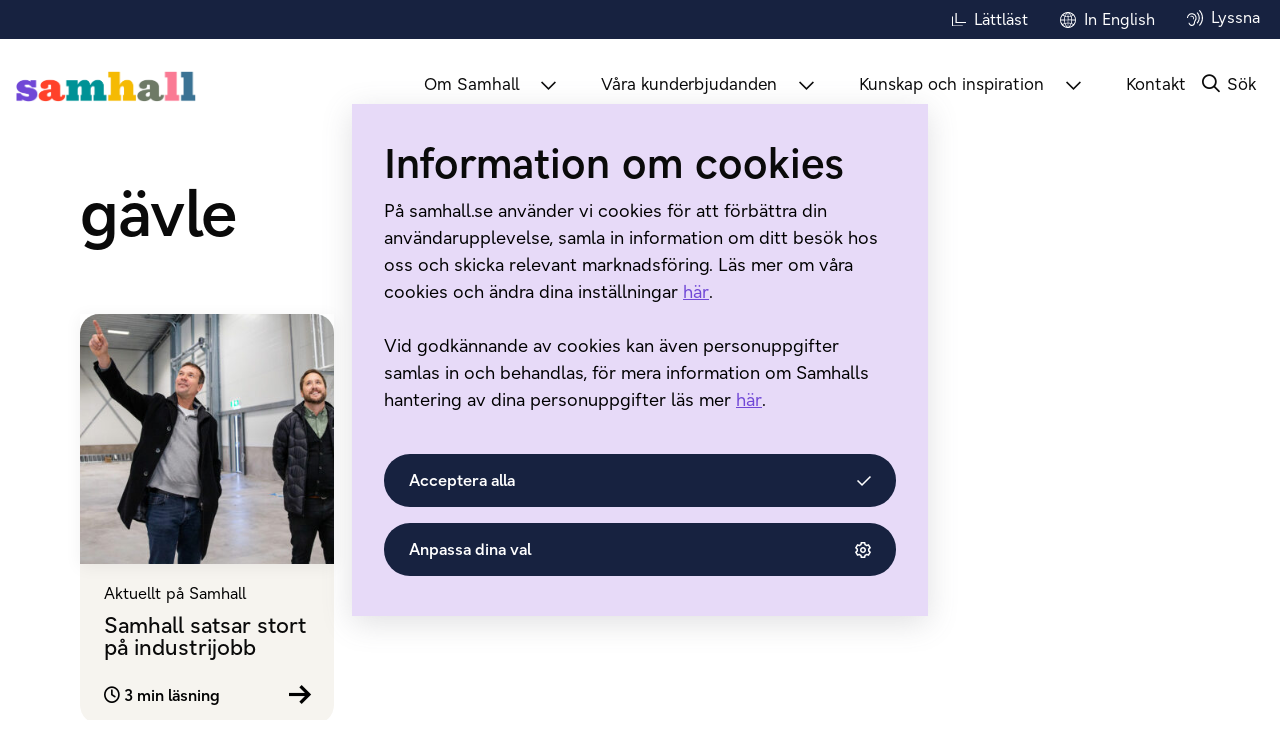

--- FILE ---
content_type: text/html; charset=UTF-8
request_url: https://samhall.se/kunskap-inspiration/tagg/gavle/
body_size: 18408
content:
<!DOCTYPE html> <!--[if IE 7]><html class="ie ie7" lang="sv-SE"> <![endif]--> <!--[if IE 8]><html class="ie ie8" lang="sv-SE"> <![endif]--> <!--[if !(IE 7) & !(IE 8)]><!--><html lang="sv-SE"> <!--<![endif]--><head><meta charset="UTF-8" /><meta name="viewport" content="width=device-width" /><link rel="profile" href="http://gmpg.org/xfn/11" /><link rel="pingback" href="https://samhall.se/xmlrpc.php" /> <!--[if lt IE 9]> <script src="/wp-content/themes/HamrenMedia_2_0/js/html5.js" type="text/javascript"></script> <![endif]--><meta http-equiv="Content-Security-Policy" content="default-src 'none';
script-src 'self' 'unsafe-inline' 'unsafe-eval' *.leadoo.com use.typekit.net cdn1.readspeaker.com use.fontawesome.com https://www.googletagmanager.com https://*.googletagmanager.com app.interactiveads.ai https://www.google-analytics.com https://bot.leadoo.com snap.licdn.com https://api.ipify.org https://cdnjs.cloudflare.com/ajax/libs/modernizr/2.8.3/modernizr.min.js https://cdn1.readspeaker.com/script/5991/webReader/webReader.js https://app-eu.readspeaker.com/ https://connect.facebook.net https://www.youtube.com https://www.facebook.com https://anl.leadoo.com/t https://widget.dporganizer.com https://polyfill.io https://bat.bing.com/ *.clarity.ms https://cdnjs.cloudflare.com/ mktdplp102cdn.azureedge.net https://player.vimeo.com https://googleads.g.doubleclick.net https://www.googleadservices.com https://www.google.com https://googleads.g.doubleclick.net https://bid.g.doubleclick.net https://cxppusa1formui01cdnsa01-endpoint.azureedge.net;
style-src 'self' 'unsafe-inline' *.leadoo.com p.typekit.net use.typekit.net cdn1.readspeaker.com use.fontawesome.com res.leadoo.com https://assets.dporganizer.com *.clarity.ms https://cdnjs.cloudflare.com/;
img-src 'self' https: data: p.typekit.net https://*.google-analytics.com https://*.googletagmanager.com https://googleads.g.doubleclick.net https://www.google.com https://google.com;
font-src 'self' 'unsafe-inline' data://* use.typekit.net use.fontawesome.com https://res.leadoo.com;
connect-src 'self' https://www.google-analytics.com https://stats.g.doubleclick.net https://bot.leadoo.com https://iapi.leadoo.com https://analytics.leadoo.com https://app-eu.readspeaker.com https://rstts-eu.readspeaker.com https://anl.leadoo.com/t https://media-eu.readspeaker.com/cache/b26cca58932a03de4d0af2b726d3432a.flv *.clarity.ms https://1e6281174a3b47db8b827e886039c684.svc.dynamics.com https://*.google-analytics.com https://*.analytics.google.com https://*.googletagmanager.com https://res.leadoo.com https://cdn.linkedin.oribi.io/partner/82203/domain/samhall.se/token https://cdn.linkedin.oribi.io/report/error *.leadoo.com https://px.ads.linkedin.com/wa/ https://www.google.com https://googleads.g.doubleclick.net https://px.ads.linkedin.com https://google.com https://google.se https://cxppusa1formui01cdnsa01-endpoint.azureedge.net https://assets-eur.mkt.dynamics.com https://public-eur.mkt.dynamics.com;
frame-src 'self' *.soundcloud.com *.leadoo.com https://app-eu.readspeaker.com/ https://player.vimeo.com/ https://www.youtube.com/ https://www.facebook.com https://1e6281174a3b47db8b827e886039c684.svc.dynamics.com/ https://www.youtube-nocookie.com https://vimeo.com/ https://googleads.g.doubleclick.net https://td.doubleclick.net https://www.googletagmanager.com https://bid.g.doubleclick.net https://qcnl.tv/;
worker-src 'self' blob:;
media-src 'self' app.interactiveads.ai https://googleads.g.doubleclick.net https://td.doubleclick.net;
base-uri 'self';
form-action 'self' https://www.facebook.com/tr/;
"><meta http-equiv="X-Content-Security-Policy" content="default-src 'none';
script-src 'self' 'unsafe-inline' 'unsafe-eval' *.leadoo.com use.typekit.net cdn1.readspeaker.com use.fontawesome.com https://www.googletagmanager.com app.interactiveads.ai https://www.google-analytics.com https://bot.leadoo.com snap.licdn.com https://api.ipify.org https://cdnjs.cloudflare.com/ajax/libs/modernizr/2.8.3/modernizr.min.js https://cdn1.readspeaker.com/script/5991/webReader/webReader.js https://app-eu.readspeaker.com/ https://connect.facebook.net https://www.youtube.com https://www.facebook.com https://anl.leadoo.com/t https://widget.dporganizer.com https://polyfill.io https://bat.bing.com/ https://player.vimeo.com https://googleads.g.doubleclick.net https://www.googleadservices.com https://www.google.com www.googleadservices.com googleads.g.doubleclick.net www.google.com;
style-src 'self' 'unsafe-inline' *.leadoo.com p.typekit.net use.typekit.net cdn1.readspeaker.com use.fontawesome.com res.leadoo.com https://assets.dporganizer.com;
img-src 'self' https: data: p.typekit.net https://googleads.g.doubleclick.net https://www.google.com https://google.com www.google.com google.com;
font-src 'self' 'unsafe-inline' data://* use.typekit.net use.fontawesome.com https://res.leadoo.com;
connect-src 'self' https://www.google-analytics.com https://stats.g.doubleclick.net https://bot.leadoo.com https://iapi.leadoo.com https://analytics.leadoo.com https://app-eu.readspeaker.com https://rstts-eu.readspeaker.com https://anl.leadoo.com/t https://media-eu.readspeaker.com/cache/b26cca58932a03de4d0af2b726d3432a.flv https://google.com https://google.se;
frame-src 'self' *.soundcloud.com *.leadoo.com https://app-eu.readspeaker.com/ https://player.vimeo.com/ https://www.youtube.com/ https://www.facebook.com https://www.youtube-nocookie.com https://www.googletagmanager.com https://td.doubleclick.net bid.g.doubleclick.net td.doubleclick.net;
worker-src 'self' blob:;
media-src 'self' app.interactiveads.ai;
base-uri 'self';
form-action 'self' https://www.facebook.com/tr/;
"><meta name="facebook-domain-verification" content="funps9o4mhwm36xgjgb7q0ywo4f9w1" /><meta name="referrer" content="no-referrer-when-downgrade"><link rel="icon" type="image/png" sizes="16x16" href="/wp-content/uploads/2023/10/favico_s_purple.png"><meta name='robots' content='noindex, follow' /><link media="all" href="/wp-content/cache/autoptimize/autoptimize_b1cabb1101109dffaa925c6c8d063356.php" rel="stylesheet"><title>Artiklar om gävle | Kunskap och Inspiration - Samhall</title><meta name="description" content="Här samlar vi artiklar, reportage, filmer och guider för dig som vill läsa mer om gävle." /><meta property="og:locale" content="sv_SE" /><meta property="og:type" content="article" /><meta property="og:title" content="Artiklar om gävle | Kunskap och Inspiration - Samhall" /><meta property="og:description" content="Här samlar vi artiklar, reportage, filmer och guider för dig som vill läsa mer om gävle." /><meta property="og:url" content="https://samhall.se/kunskap-inspiration/tagg/gavle/" /><meta property="og:site_name" content="Samhall" /><meta name="twitter:card" content="summary_large_image" /> <script type="application/ld+json" class="yoast-schema-graph">{"@context":"https://schema.org","@graph":[{"@type":"CollectionPage","@id":"https://samhall.se/kunskap-inspiration/tagg/gavle/","url":"https://samhall.se/kunskap-inspiration/tagg/gavle/","name":"Artiklar om gävle | Kunskap och Inspiration - Samhall","isPartOf":{"@id":"https://samhall.se/#website"},"primaryImageOfPage":{"@id":"https://samhall.se/kunskap-inspiration/tagg/gavle/#primaryimage"},"image":{"@id":"https://samhall.se/kunskap-inspiration/tagg/gavle/#primaryimage"},"thumbnailUrl":"/wp-content/uploads/2022/11/Samhall_industrisatsning_toppbild.jpg","description":"Här samlar vi artiklar, reportage, filmer och guider för dig som vill läsa mer om gävle.","breadcrumb":{"@id":"https://samhall.se/kunskap-inspiration/tagg/gavle/#breadcrumb"},"inLanguage":"sv-SE"},{"@type":"ImageObject","inLanguage":"sv-SE","@id":"https://samhall.se/kunskap-inspiration/tagg/gavle/#primaryimage","url":"/wp-content/uploads/2022/11/Samhall_industrisatsning_toppbild.jpg","contentUrl":"/wp-content/uploads/2022/11/Samhall_industrisatsning_toppbild.jpg","width":1340,"height":700,"caption":"Två män i tom industrilokal. Mannen till vänster pekar med fingret åt taket. Båda tittar åt hållet mannen pekar."},{"@type":"BreadcrumbList","@id":"https://samhall.se/kunskap-inspiration/tagg/gavle/#breadcrumb","itemListElement":[{"@type":"ListItem","position":1,"name":"Home","item":"https://samhall.se/"},{"@type":"ListItem","position":2,"name":"gävle"}]},{"@type":"WebSite","@id":"https://samhall.se/#website","url":"https://samhall.se/","name":"Samhall","description":"Samhall – Mänsklig affärsnytta","potentialAction":[{"@type":"SearchAction","target":{"@type":"EntryPoint","urlTemplate":"https://samhall.se/?s={search_term_string}"},"query-input":{"@type":"PropertyValueSpecification","valueRequired":true,"valueName":"search_term_string"}}],"inLanguage":"sv-SE"}]}</script> <link rel='dns-prefetch' href='//kit.fontawesome.com' /><link href='https://f.vimeocdn.com' rel='preconnect' /><link rel="alternate" type="application/rss+xml" title="Samhall &raquo; etikettflöde för gävle" href="https://samhall.se/kunskap-inspiration/tagg/gavle/feed/" /><style id='wp-img-auto-sizes-contain-inline-css' type='text/css'>img:is([sizes=auto i],[sizes^="auto," i]){contain-intrinsic-size:3000px 1500px}
/*# sourceURL=wp-img-auto-sizes-contain-inline-css */</style><style id='classic-theme-styles-inline-css' type='text/css'>/*! This file is auto-generated */
.wp-block-button__link{color:#fff;background-color:#32373c;border-radius:9999px;box-shadow:none;text-decoration:none;padding:calc(.667em + 2px) calc(1.333em + 2px);font-size:1.125em}.wp-block-file__button{background:#32373c;color:#fff;text-decoration:none}
/*# sourceURL=/wp-includes/css/classic-themes.min.css */</style><style id='font-awesome-svg-styles-default-inline-css' type='text/css'>.svg-inline--fa {
  display: inline-block;
  height: 1em;
  overflow: visible;
  vertical-align: -.125em;
}
/*# sourceURL=font-awesome-svg-styles-default-inline-css */</style><link rel='stylesheet' id='font-awesome-svg-styles-css' href='/wp-content/uploads/font-awesome/v6.7.2/css/svg-with-js.css' type='text/css' media='all' /><style id='font-awesome-svg-styles-inline-css' type='text/css'>.wp-block-font-awesome-icon svg::before,
   .wp-rich-text-font-awesome-icon svg::before {content: unset;}
/*# sourceURL=font-awesome-svg-styles-inline-css */</style><style id='global-styles-inline-css' type='text/css'>:root{--wp--preset--aspect-ratio--square: 1;--wp--preset--aspect-ratio--4-3: 4/3;--wp--preset--aspect-ratio--3-4: 3/4;--wp--preset--aspect-ratio--3-2: 3/2;--wp--preset--aspect-ratio--2-3: 2/3;--wp--preset--aspect-ratio--16-9: 16/9;--wp--preset--aspect-ratio--9-16: 9/16;--wp--preset--color--black: #000000;--wp--preset--color--cyan-bluish-gray: #abb8c3;--wp--preset--color--white: #ffffff;--wp--preset--color--pale-pink: #f78da7;--wp--preset--color--vivid-red: #cf2e2e;--wp--preset--color--luminous-vivid-orange: #ff6900;--wp--preset--color--luminous-vivid-amber: #fcb900;--wp--preset--color--light-green-cyan: #7bdcb5;--wp--preset--color--vivid-green-cyan: #00d084;--wp--preset--color--pale-cyan-blue: #8ed1fc;--wp--preset--color--vivid-cyan-blue: #0693e3;--wp--preset--color--vivid-purple: #9b51e0;--wp--preset--color--light-beige: #FBF8F5;--wp--preset--color--main-beige: #E1D5CA;--wp--preset--color--blue-dark: #172240;--wp--preset--color--main-purple: #7047D6;--wp--preset--color--light-purple: #E7DAF8;--wp--preset--color--main-yellow: #F5BA03;--wp--preset--color--main-green: #6E7A66;--wp--preset--color--dark-green: #2B4242;--wp--preset--gradient--vivid-cyan-blue-to-vivid-purple: linear-gradient(135deg,rgb(6,147,227) 0%,rgb(155,81,224) 100%);--wp--preset--gradient--light-green-cyan-to-vivid-green-cyan: linear-gradient(135deg,rgb(122,220,180) 0%,rgb(0,208,130) 100%);--wp--preset--gradient--luminous-vivid-amber-to-luminous-vivid-orange: linear-gradient(135deg,rgb(252,185,0) 0%,rgb(255,105,0) 100%);--wp--preset--gradient--luminous-vivid-orange-to-vivid-red: linear-gradient(135deg,rgb(255,105,0) 0%,rgb(207,46,46) 100%);--wp--preset--gradient--very-light-gray-to-cyan-bluish-gray: linear-gradient(135deg,rgb(238,238,238) 0%,rgb(169,184,195) 100%);--wp--preset--gradient--cool-to-warm-spectrum: linear-gradient(135deg,rgb(74,234,220) 0%,rgb(151,120,209) 20%,rgb(207,42,186) 40%,rgb(238,44,130) 60%,rgb(251,105,98) 80%,rgb(254,248,76) 100%);--wp--preset--gradient--blush-light-purple: linear-gradient(135deg,rgb(255,206,236) 0%,rgb(152,150,240) 100%);--wp--preset--gradient--blush-bordeaux: linear-gradient(135deg,rgb(254,205,165) 0%,rgb(254,45,45) 50%,rgb(107,0,62) 100%);--wp--preset--gradient--luminous-dusk: linear-gradient(135deg,rgb(255,203,112) 0%,rgb(199,81,192) 50%,rgb(65,88,208) 100%);--wp--preset--gradient--pale-ocean: linear-gradient(135deg,rgb(255,245,203) 0%,rgb(182,227,212) 50%,rgb(51,167,181) 100%);--wp--preset--gradient--electric-grass: linear-gradient(135deg,rgb(202,248,128) 0%,rgb(113,206,126) 100%);--wp--preset--gradient--midnight: linear-gradient(135deg,rgb(2,3,129) 0%,rgb(40,116,252) 100%);--wp--preset--font-size--small: 13px;--wp--preset--font-size--medium: 20px;--wp--preset--font-size--large: 36px;--wp--preset--font-size--x-large: 42px;--wp--preset--spacing--20: 0.44rem;--wp--preset--spacing--30: 0.67rem;--wp--preset--spacing--40: 1rem;--wp--preset--spacing--50: 1.5rem;--wp--preset--spacing--60: 2.25rem;--wp--preset--spacing--70: 3.38rem;--wp--preset--spacing--80: 5.06rem;--wp--preset--shadow--natural: 6px 6px 9px rgba(0, 0, 0, 0.2);--wp--preset--shadow--deep: 12px 12px 50px rgba(0, 0, 0, 0.4);--wp--preset--shadow--sharp: 6px 6px 0px rgba(0, 0, 0, 0.2);--wp--preset--shadow--outlined: 6px 6px 0px -3px rgb(255, 255, 255), 6px 6px rgb(0, 0, 0);--wp--preset--shadow--crisp: 6px 6px 0px rgb(0, 0, 0);}:where(.is-layout-flex){gap: 0.5em;}:where(.is-layout-grid){gap: 0.5em;}body .is-layout-flex{display: flex;}.is-layout-flex{flex-wrap: wrap;align-items: center;}.is-layout-flex > :is(*, div){margin: 0;}body .is-layout-grid{display: grid;}.is-layout-grid > :is(*, div){margin: 0;}:where(.wp-block-columns.is-layout-flex){gap: 2em;}:where(.wp-block-columns.is-layout-grid){gap: 2em;}:where(.wp-block-post-template.is-layout-flex){gap: 1.25em;}:where(.wp-block-post-template.is-layout-grid){gap: 1.25em;}.has-black-color{color: var(--wp--preset--color--black) !important;}.has-cyan-bluish-gray-color{color: var(--wp--preset--color--cyan-bluish-gray) !important;}.has-white-color{color: var(--wp--preset--color--white) !important;}.has-pale-pink-color{color: var(--wp--preset--color--pale-pink) !important;}.has-vivid-red-color{color: var(--wp--preset--color--vivid-red) !important;}.has-luminous-vivid-orange-color{color: var(--wp--preset--color--luminous-vivid-orange) !important;}.has-luminous-vivid-amber-color{color: var(--wp--preset--color--luminous-vivid-amber) !important;}.has-light-green-cyan-color{color: var(--wp--preset--color--light-green-cyan) !important;}.has-vivid-green-cyan-color{color: var(--wp--preset--color--vivid-green-cyan) !important;}.has-pale-cyan-blue-color{color: var(--wp--preset--color--pale-cyan-blue) !important;}.has-vivid-cyan-blue-color{color: var(--wp--preset--color--vivid-cyan-blue) !important;}.has-vivid-purple-color{color: var(--wp--preset--color--vivid-purple) !important;}.has-black-background-color{background-color: var(--wp--preset--color--black) !important;}.has-cyan-bluish-gray-background-color{background-color: var(--wp--preset--color--cyan-bluish-gray) !important;}.has-white-background-color{background-color: var(--wp--preset--color--white) !important;}.has-pale-pink-background-color{background-color: var(--wp--preset--color--pale-pink) !important;}.has-vivid-red-background-color{background-color: var(--wp--preset--color--vivid-red) !important;}.has-luminous-vivid-orange-background-color{background-color: var(--wp--preset--color--luminous-vivid-orange) !important;}.has-luminous-vivid-amber-background-color{background-color: var(--wp--preset--color--luminous-vivid-amber) !important;}.has-light-green-cyan-background-color{background-color: var(--wp--preset--color--light-green-cyan) !important;}.has-vivid-green-cyan-background-color{background-color: var(--wp--preset--color--vivid-green-cyan) !important;}.has-pale-cyan-blue-background-color{background-color: var(--wp--preset--color--pale-cyan-blue) !important;}.has-vivid-cyan-blue-background-color{background-color: var(--wp--preset--color--vivid-cyan-blue) !important;}.has-vivid-purple-background-color{background-color: var(--wp--preset--color--vivid-purple) !important;}.has-black-border-color{border-color: var(--wp--preset--color--black) !important;}.has-cyan-bluish-gray-border-color{border-color: var(--wp--preset--color--cyan-bluish-gray) !important;}.has-white-border-color{border-color: var(--wp--preset--color--white) !important;}.has-pale-pink-border-color{border-color: var(--wp--preset--color--pale-pink) !important;}.has-vivid-red-border-color{border-color: var(--wp--preset--color--vivid-red) !important;}.has-luminous-vivid-orange-border-color{border-color: var(--wp--preset--color--luminous-vivid-orange) !important;}.has-luminous-vivid-amber-border-color{border-color: var(--wp--preset--color--luminous-vivid-amber) !important;}.has-light-green-cyan-border-color{border-color: var(--wp--preset--color--light-green-cyan) !important;}.has-vivid-green-cyan-border-color{border-color: var(--wp--preset--color--vivid-green-cyan) !important;}.has-pale-cyan-blue-border-color{border-color: var(--wp--preset--color--pale-cyan-blue) !important;}.has-vivid-cyan-blue-border-color{border-color: var(--wp--preset--color--vivid-cyan-blue) !important;}.has-vivid-purple-border-color{border-color: var(--wp--preset--color--vivid-purple) !important;}.has-vivid-cyan-blue-to-vivid-purple-gradient-background{background: var(--wp--preset--gradient--vivid-cyan-blue-to-vivid-purple) !important;}.has-light-green-cyan-to-vivid-green-cyan-gradient-background{background: var(--wp--preset--gradient--light-green-cyan-to-vivid-green-cyan) !important;}.has-luminous-vivid-amber-to-luminous-vivid-orange-gradient-background{background: var(--wp--preset--gradient--luminous-vivid-amber-to-luminous-vivid-orange) !important;}.has-luminous-vivid-orange-to-vivid-red-gradient-background{background: var(--wp--preset--gradient--luminous-vivid-orange-to-vivid-red) !important;}.has-very-light-gray-to-cyan-bluish-gray-gradient-background{background: var(--wp--preset--gradient--very-light-gray-to-cyan-bluish-gray) !important;}.has-cool-to-warm-spectrum-gradient-background{background: var(--wp--preset--gradient--cool-to-warm-spectrum) !important;}.has-blush-light-purple-gradient-background{background: var(--wp--preset--gradient--blush-light-purple) !important;}.has-blush-bordeaux-gradient-background{background: var(--wp--preset--gradient--blush-bordeaux) !important;}.has-luminous-dusk-gradient-background{background: var(--wp--preset--gradient--luminous-dusk) !important;}.has-pale-ocean-gradient-background{background: var(--wp--preset--gradient--pale-ocean) !important;}.has-electric-grass-gradient-background{background: var(--wp--preset--gradient--electric-grass) !important;}.has-midnight-gradient-background{background: var(--wp--preset--gradient--midnight) !important;}.has-small-font-size{font-size: var(--wp--preset--font-size--small) !important;}.has-medium-font-size{font-size: var(--wp--preset--font-size--medium) !important;}.has-large-font-size{font-size: var(--wp--preset--font-size--large) !important;}.has-x-large-font-size{font-size: var(--wp--preset--font-size--x-large) !important;}
:where(.wp-block-post-template.is-layout-flex){gap: 1.25em;}:where(.wp-block-post-template.is-layout-grid){gap: 1.25em;}
:where(.wp-block-term-template.is-layout-flex){gap: 1.25em;}:where(.wp-block-term-template.is-layout-grid){gap: 1.25em;}
:where(.wp-block-columns.is-layout-flex){gap: 2em;}:where(.wp-block-columns.is-layout-grid){gap: 2em;}
:root :where(.wp-block-pullquote){font-size: 1.5em;line-height: 1.6;}
/*# sourceURL=global-styles-inline-css */</style><link rel='stylesheet' id='themezee-custom-color-palette-css' href='/wp-content/plugins/custom-color-palette/assets/css/custom-color-palette.css' type='text/css' media='all' /><style id='themezee-custom-color-palette-inline-css' type='text/css'>:root {--ccp-primary-dark-color: #120944;--ccp-primary-color: #b00159;--ccp-primary-light-color: #ffe6f2;--ccp-black-color: #161619;--ccp-blue-color: #007fc5;--ccp-orange-color: #f57b20;--ccp-purple-color: #662d91;}
/*# sourceURL=themezee-custom-color-palette-inline-css */</style><link rel='stylesheet' id='wpa-css-css' href='/wp-content/plugins/honeypot/includes/css/wpa.css' type='text/css' media='all' /><link rel='stylesheet' id='owl-style-css' href='/wp-content/themes/HamrenMedia_2_0/includes/owlslider/css/owl.carousel.min.css' type='text/css' media='all' /><link rel='stylesheet' id='owl-theme-style-css' href='/wp-content/themes/HamrenMedia_2_0/includes/owlslider/css/owl.theme.default.min.css' type='text/css' media='all' /><link rel='stylesheet' id='elementor-frontend-css' href='/wp-content/uploads/elementor/css/custom-frontend.min.css' type='text/css' media='all' /><link rel='stylesheet' id='widget-heading-css' href='/wp-content/plugins/elementor/assets/css/widget-heading.min.css' type='text/css' media='all' /><link rel='stylesheet' id='e-popup-css' href='/wp-content/plugins/elementor-pro/assets/css/conditionals/popup.min.css' type='text/css' media='all' /><link rel='stylesheet' id='widget-spacer-css' href='/wp-content/plugins/elementor/assets/css/widget-spacer.min.css' type='text/css' media='all' /><link rel='stylesheet' id='elementor-icons-css' href='/wp-content/plugins/elementor/assets/lib/eicons/css/elementor-icons.min.css' type='text/css' media='all' /><link rel='stylesheet' id='elementor-post-24128-css' href='/wp-content/uploads/elementor/css/post-24128.css' type='text/css' media='all' /><link rel='stylesheet' id='elementor-post-78876-css' href='/wp-content/uploads/elementor/css/post-78876.css' type='text/css' media='all' /><link rel='stylesheet' id='elementor-post-76749-css' href='/wp-content/uploads/elementor/css/post-76749.css' type='text/css' media='all' /><link rel='stylesheet' id='elementor-post-76747-css' href='/wp-content/uploads/elementor/css/post-76747.css' type='text/css' media='all' /><link rel='stylesheet' id='elementor-post-76729-css' href='/wp-content/uploads/elementor/css/post-76729.css' type='text/css' media='all' /><link rel='stylesheet' id='elementor-post-44319-css' href='/wp-content/uploads/elementor/css/post-44319.css' type='text/css' media='all' /><link rel='stylesheet' id='elementor-post-77287-css' href='/wp-content/uploads/elementor/css/post-77287.css' type='text/css' media='all' /><link rel='stylesheet' id='style-style-css' href='/wp-content/themes/HamrenMedia_2_0/style.css' type='text/css' media='all' /> <script type="text/javascript" src="https://samhall.se/wp-includes/js/jquery/jquery.min.js" id="jquery-core-js"></script> <script type="text/javascript" src="https://samhall.se/wp-includes/js/jquery/jquery-migrate.min.js" id="jquery-migrate-js"></script> <script type="text/javascript" id="related-content-js-extra">var relatedContent = {"pluginsUrl":"/wp-content/plugins","themeUrl":"/wp-content/themes/HamrenMedia_2_0"};
//# sourceURL=related-content-js-extra</script> <script type="text/javascript" src="/wp-content/plugins/hw-related-content/related.js" id="related-content-js"></script> <script type="text/javascript" src="/wp-content/themes/HamrenMedia_2_0/includes/owlslider/owl.carousel.min.js" id="owl-carousel-min-js"></script> <script type="text/javascript" src="/wp-content/themes/HamrenMedia_2_0/js/main.js" id="main-js"></script> <script type="text/javascript" src="/wp-content/themes/HamrenMedia_2_0/js/gtm-data-layers.js" id="datalayers-js"></script> <script defer crossorigin="anonymous" type="text/javascript" src="https://kit.fontawesome.com/da20e1f435.js" id="font-awesome-official-js" crossorigin="anonymous" integrity="sha256-amt/B7hz8bTzAqlgkM6S+xq/Dgben7b+82vO8zsz4Ks="></script> <link rel="https://api.w.org/" href="https://samhall.se/wp-json/" /><link rel="alternate" title="JSON" type="application/json" href="https://samhall.se/wp-json/wp/v2/tags/901" /><link rel="EditURI" type="application/rsd+xml" title="RSD" href="https://samhall.se/xmlrpc.php?rsd" /><meta name="generator" content="WordPress 6.9" /><link rel="stylesheet" href="https://use.fontawesome.com/releases/v5.0.13/css/all.css" integrity="sha384-DNOHZ68U8hZfKXOrtjWvjxusGo9WQnrNx2sqG0tfsghAvtVlRW3tvkXWZh58N9jp" crossorigin="anonymous"><link rel="stylesheet" href="/wp-content/uploads/elementor/custom-icons/samhall-icons/css/samhall-icons.css
" crossorigin="anonymous"><link href="/wp-content/themes/HamrenMedia_2_0/assets/fontawesome/css/fontawesome.css" rel="stylesheet"><link href="/wp-content/themes/HamrenMedia_2_0/assets/fontawesome/css/brands.css" rel="stylesheet"><link href="/wp-content/themes/HamrenMedia_2_0/assets/fontawesome/css/light.css" rel="stylesheet"><link href="/wp-content/themes/HamrenMedia_2_0/assets/fontawesome/css/sharp-light.css" rel="stylesheet"><link href="/wp-content/themes/HamrenMedia_2_0/assets/fontawesome/css/sharp-regular.css" rel="stylesheet"><meta name="generator" content="Elementor 3.33.4; features: additional_custom_breakpoints; settings: css_print_method-external, google_font-enabled, font_display-auto"><style type="text/css">.recentcomments a{display:inline !important;padding:0 !important;margin:0 !important;}</style><style>.e-con.e-parent:nth-of-type(n+4):not(.e-lazyloaded):not(.e-no-lazyload),
				.e-con.e-parent:nth-of-type(n+4):not(.e-lazyloaded):not(.e-no-lazyload) * {
					background-image: none !important;
				}
				@media screen and (max-height: 1024px) {
					.e-con.e-parent:nth-of-type(n+3):not(.e-lazyloaded):not(.e-no-lazyload),
					.e-con.e-parent:nth-of-type(n+3):not(.e-lazyloaded):not(.e-no-lazyload) * {
						background-image: none !important;
					}
				}
				@media screen and (max-height: 640px) {
					.e-con.e-parent:nth-of-type(n+2):not(.e-lazyloaded):not(.e-no-lazyload),
					.e-con.e-parent:nth-of-type(n+2):not(.e-lazyloaded):not(.e-no-lazyload) * {
						background-image: none !important;
					}
				}</style><style type="text/css" id="wp-custom-css">.single-post .content-container .wp-block-columns.no-margin-bottom {
	margin-bottom: 0 !important;
}</style>   <script type="text/javascript">window.rsConf = {general: {usePost: true}};</script>  <script src="https://cdn1.readspeaker.com/script/5991/webReader/webReader.js?pids=wr" integrity="sha256-5gUAVuWnYnM2P2+Hgk3pEzwj/zuLcRMIynT30tRvfWw=" crossorigin="anonymous"></script>  <script type="text/javascript" async src="https://bot.leadoo.com/bot/dynamic/chat.js?company=LtWNWRv"></script>    <script>function sendEvent(data){
	var dataLayer = window.dataLayer = window.dataLayer || [];
	dataLayer.push({
	  'event': data.event,
	  'message': data
	});
}
function onResizeMe(data){
	var height = data.frameHeight;
	document.getElementById('st_1').height = height + "px";
}
// Listen here for event
// GTM event, Resize event
window.addEventListener("message", function (event) {
	// Parse data
	var data;
	try {
		data = JSON.parse(event.data);
	} catch (e) {
		data = {};
	}
	if( data.frameHeight ){
		onResizeMe(data);
	} else if( data.event ) {
		sendEvent(data);
	}
});</script> </head><body class="archive tag tag-gavle tag-901 wp-theme-HamrenMedia_2_0  elementor-page-77287 elementor-default elementor-template-full-width elementor-kit-24128 parent-Etikett: gävle &quot; data-tag=&quot;&quot; &quot; data-time=&quot;1769776420&quot;"> <noscript><iframe src="https://www.googletagmanager.com/ns.html?id=GTM-PP3MD22"
height="0" width="0" style="display:none;visibility:hidden"></iframe></noscript>  <script src="https://mktdplp102cdn.azureedge.net/public/latest/js/form-loader.js?v=1.84.2007"></script> <a class='content-jump' href="#main">Hoppa till innehåll</a><header class="header"><div class="search-bar" aria-hidden="true"><div class='search-container'><form role="search" aria-label="Sök på samhall.se" method="get" id="searchform" class="searchform search-header" action="/"><div> <label class="screen-reader-text" for="s">Sök</label> <input type="text" value="" name="s" id="s" placeholder="Jag söker efter..."> <button class="elementor-search-form__submit" type="submit" title="Search" aria-label="Search"> <i class="fa fa-search" aria-hidden="true"></i> <span>Sök</span> </button> <button type="button" aria-label="Stäng sökfältet" class="close search-open">Stäng</button></div></form></div></div><div class="top-menu-container"><div class='top-menu'> <a class="top-link read" href="/lattlast/"> <noscript><img src="/wp-content/themes/HamrenMedia_2_0/assets/svg/samhall_ikon_lattlast_vit.svg" alt=""></noscript><img class="lazyload" src='data:image/svg+xml,%3Csvg%20xmlns=%22http://www.w3.org/2000/svg%22%20viewBox=%220%200%20210%20140%22%3E%3C/svg%3E' data-src="/wp-content/themes/HamrenMedia_2_0/assets/svg/samhall_ikon_lattlast_vit.svg" alt="">Lättläst</a> <a class="top-link lang" href="/in-english/"> <noscript><img src="/wp-content/themes/HamrenMedia_2_0/assets/svg/samhall_ikon_english_vit.svg" alt=""></noscript><img class="lazyload" src='data:image/svg+xml,%3Csvg%20xmlns=%22http://www.w3.org/2000/svg%22%20viewBox=%220%200%20210%20140%22%3E%3C/svg%3E' data-src="/wp-content/themes/HamrenMedia_2_0/assets/svg/samhall_ikon_english_vit.svg" alt="">In English</a> <a href="//app-eu.readspeaker.com/cgi-bin/rsent?customerid=5991&readid=main&lang=sv_se&url=" onclick="readpage(this.href, 'xp1'); return false;" class="rs_href readspeaker__link top-link"> <noscript><img src="/wp-content/themes/HamrenMedia_2_0/assets/svg/samhall_ikon_lyssna_vit.svg" alt=""></noscript><img class="lazyload" src='data:image/svg+xml,%3Csvg%20xmlns=%22http://www.w3.org/2000/svg%22%20viewBox=%220%200%20210%20140%22%3E%3C/svg%3E' data-src="/wp-content/themes/HamrenMedia_2_0/assets/svg/samhall_ikon_lyssna_vit.svg" alt=""> <span>Lyssna</span><div class="elementor-screen-only">Lyssna på innehållet</div> </a></div></div><div id="xp1" class="rs_addtools rs_splitbutton rs_preserve rs_skip rs_exp"></div><div class="row"> <a href="https://samhall.se" class="logo-link"> <img src="/wp-content/uploads/2023/10/Samhall_RGB_Farg-1.png" width="200" alt="Samhall " class="logotype" /> </a><div class='main-menu-wrap'><div id='main_menu'><nav class="menu-huvudmeny-container"><ul id="menu-huvudmeny" class="menu"><li id='menu-item-75528'  class="mega-menu about-menu menu-item menu-item-type-post_type menu-item-object-page menu-item-has-children"><a  href="https://samhall.se/om-samhall/"><span class="wrapper"><span class="title">Om Samhall</span></span></a> <button aria-hidden='true' class='expand' aria-expanded='false' aria-label='Undermeny till Om Samhall'><i class='fa-regular fa-chevron-down'></i></button><ul class="sub-menu"><li id='menu-item-22007'  class="menu-item menu-item-type-post_type menu-item-object-page"><a  href="https://samhall.se/sa-funkar-samhall/"><i class="fa-solid fa-arrow-right"></i><span class="wrapper"><span class="title">Så funkar Samhall</span></span></a></li><li id='menu-item-75529'  class="menu-item menu-item-type-post_type menu-item-object-page"><a  href="https://samhall.se/om-samhall/"><i class="fa-solid fa-arrow-right"></i><span class="wrapper"><span class="title">Om Samhall</span></span></a></li><li id='menu-item-75530'  class="menu-item menu-item-type-post_type menu-item-object-page"><a  href="https://samhall.se/om-samhall/faq/"><i class="fa-solid fa-arrow-right"></i><span class="wrapper"><span class="title">Frågor &#038; svar</span></span></a></li><li id='menu-item-75532'  class="menu-item menu-item-type-post_type menu-item-object-page"><a  href="https://samhall.se/om-samhall/nyheter/"><i class="fa-solid fa-arrow-right"></i><span class="wrapper"><span class="title">Nyheter</span></span></a></li><li id='menu-item-79830'  class="extern-link-item menu-item menu-item-type-custom menu-item-object-custom"><a  target="_blank" href="https://karriar.samhall.se/"><i class="fa-solid fa-arrow-right"></i><span class="wrapper"><span class="title">Karriär</span></span></a></li><li id='menu-item-75534'  class="menu-item menu-item-type-post_type menu-item-object-page"><a  href="https://samhall.se/om-samhall/ledning/"><i class="fa-solid fa-arrow-right"></i><span class="wrapper"><span class="title">Ledning</span></span></a></li><li id='menu-item-75535'  class="menu-item menu-item-type-post_type menu-item-object-page"><a  href="https://samhall.se/om-samhall/samhalls-arsredovisning-finansiell-information/"><i class="fa-solid fa-arrow-right"></i><span class="wrapper"><span class="title">Årsredovisning</span></span></a></li><li id='menu-item-75536'  class="menu-item menu-item-type-post_type menu-item-object-page"><a  href="https://samhall.se/om-samhall/bolagsstamma/"><i class="fa-solid fa-arrow-right"></i><span class="wrapper"><span class="title">Bolagsstämma</span></span></a></li><li id='menu-item-75537'  class="menu-item menu-item-type-post_type menu-item-object-page"><a  href="https://samhall.se/om-samhall/bolagsstyrning/"><i class="fa-solid fa-arrow-right"></i><span class="wrapper"><span class="title">Bolagsstyrning</span></span></a></li><li id='menu-item-75538'  class="menu-item menu-item-type-post_type menu-item-object-page"><a  href="https://samhall.se/om-samhall/pressrum/"><i class="fa-solid fa-arrow-right"></i><span class="wrapper"><span class="title">Pressrum</span></span></a></li><li id='menu-item-76159'  class="mega-menu sustainability-menu menu-item menu-item-type-post_type menu-item-object-page"><a  href="https://samhall.se/hallbarhet/"><i class="fa-solid fa-arrow-right"></i><span class="wrapper"><span class="title">Hållbarhet</span></span></a></li></ul></li><li id='menu-item-19898'  class="mega-menu menu-item menu-item-type-post_type menu-item-object-page menu-item-has-children"><a  href="https://samhall.se/vart-erbjudande/"><span class="wrapper"><span class="title">Våra kunderbjudanden</span></span></a> <button aria-hidden='true' class='expand' aria-expanded='false' aria-label='Undermeny till Våra kunderbjudanden'><i class='fa-regular fa-chevron-down'></i></button><ul class="sub-menu"><li id='menu-item-19899'  class="menu-item menu-item-type-post_type menu-item-object-page"><a  href="https://samhall.se/vart-erbjudande/butikstjanster/"><i class="fa-solid fa-arrow-right"></i><span class="wrapper"><span class="title">Butikstjänster</span></span></a></li><li id='menu-item-19900'  class="menu-item menu-item-type-post_type menu-item-object-page"><a  href="https://samhall.se/vart-erbjudande/fastighet/"><i class="fa-solid fa-arrow-right"></i><span class="wrapper"><span class="title">Fastighetstjänster</span></span></a></li><li id='menu-item-19901'  class="menu-item menu-item-type-post_type menu-item-object-page"><a  href="https://samhall.se/vart-erbjudande/lager-logistik/"><i class="fa-solid fa-arrow-right"></i><span class="wrapper"><span class="title">Lager och logistik</span></span></a></li><li id='menu-item-19902'  class="menu-item menu-item-type-post_type menu-item-object-page"><a  href="https://samhall.se/vart-erbjudande/omsorg/"><i class="fa-solid fa-arrow-right"></i><span class="wrapper"><span class="title">Omsorgsnära tjänster</span></span></a></li><li id='menu-item-19903'  class="menu-item menu-item-type-post_type menu-item-object-page"><a  href="https://samhall.se/vart-erbjudande/rekrytering/"><i class="fa-solid fa-arrow-right"></i><span class="wrapper"><span class="title">Rekrytering</span></span></a></li><li id='menu-item-19904'  class="menu-item menu-item-type-post_type menu-item-object-page"><a  href="https://samhall.se/vart-erbjudande/service/"><i class="fa-solid fa-arrow-right"></i><span class="wrapper"><span class="title">Servicetjänster</span></span></a></li><li id='menu-item-19905'  class="menu-item menu-item-type-post_type menu-item-object-page"><a  href="https://samhall.se/vart-erbjudande/stad/"><i class="fa-solid fa-arrow-right"></i><span class="wrapper"><span class="title">Lokalvård</span></span></a></li><li id='menu-item-19906'  class="menu-item menu-item-type-post_type menu-item-object-page"><a  href="https://samhall.se/vart-erbjudande/tillverkning-produktion/"><i class="fa-solid fa-arrow-right"></i><span class="wrapper"><span class="title">Tillverkning och produktion</span></span></a></li><li id='menu-item-76661'  class="menu-item menu-item-type-post_type menu-item-object-page"><a  href="https://samhall.se/vart-erbjudande/tvatt/"><i class="fa-solid fa-arrow-right"></i><span class="wrapper"><span class="title">Tvätt och textilservice</span></span></a></li></ul></li><li id='menu-item-39572'  class="mega-menu kunskap-menu menu-item menu-item-type-post_type menu-item-object-page menu-item-has-children"><a  href="https://samhall.se/kunskap-inspiration/"><span class="wrapper"><span class="title">Kunskap och inspiration</span></span></a> <button aria-hidden='true' class='expand' aria-expanded='false' aria-label='Undermeny till Kunskap och inspiration'><i class='fa-regular fa-chevron-down'></i></button><ul class="sub-menu"><li id='menu-item-39576'  class="menu-item menu-item-type-taxonomy menu-item-object-category"><a  href="https://samhall.se/kategori/mot-vara-kunder/"><i class="fa-solid fa-arrow-right"></i><span class="wrapper"><span class="title">Möt våra kunder</span></span></a></li><li id='menu-item-39575'  class="menu-item menu-item-type-taxonomy menu-item-object-category"><a  href="https://samhall.se/kategori/mot-vara-medarbetare/"><i class="fa-solid fa-arrow-right"></i><span class="wrapper"><span class="title">Möt våra medarbetare</span></span></a></li><li id='menu-item-39574'  class="menu-item menu-item-type-taxonomy menu-item-object-category"><a  href="https://samhall.se/kategori/vi-guidar-dig/"><i class="fa-solid fa-arrow-right"></i><span class="wrapper"><span class="title">Vi guidar dig</span></span></a></li><li id='menu-item-39573'  class="menu-item menu-item-type-taxonomy menu-item-object-category"><a  href="https://samhall.se/kategori/aktuellt-pa-samhall/"><i class="fa-solid fa-arrow-right"></i><span class="wrapper"><span class="title">Aktuellt på Samhall</span></span></a></li></ul></li><li id='menu-item-35409'  class="menu-item menu-item-type-post_type menu-item-object-page"><a  href="https://samhall.se/kontakt/"><span class="wrapper"><span class="title">Kontakt</span></span></a></li><li id='menu-item-76953'  class="search menu-item menu-item-type-custom menu-item-object-custom"><a  href="/"><i class="fa-solid fa-magnifying-glass"></i><span class="wrapper"><span class="title">Sök</span></span></a></li></ul></nav></div></div> <button class="menu-toggle" aria-expanded="false"> <span class="mobile-menu-hw">Meny</span> <i class="eicon-menu-bar" aria-hidden="true"></i> <span class="menu-text">Meny</span> </button><div class="side-menu"><nav class="menu-sidomeny-container"><ul id="menu-sidomeny" class="menu"><li id='menu-item-23352'  class="desk-hide menu-item menu-item-type-post_type menu-item-object-page"><a  href="https://samhall.se/sa-funkar-samhall/"><span class="wrapper"><span class="title">Så funkar Samhall</span></span></a></li><li id='menu-item-19927'  class="menu-item menu-item-type-post_type menu-item-object-page menu-item-has-children"><a  href="https://samhall.se/om-samhall/"><span class="wrapper"><span class="title">Om Samhall</span></span></a> <button aria-hidden='true' class='expand' aria-expanded='false' aria-label='Undermeny till Om Samhall'><i class='fa-regular fa-chevron-down'></i></button><ul class="sub-menu"><li id='menu-item-24292'  class="menu-item menu-item-type-post_type menu-item-object-page"><a  href="https://samhall.se/om-samhall/nyheter/"><i class="fa-solid fa-arrow-right"></i><span class="wrapper"><span class="title">Nyheter</span></span></a></li><li id='menu-item-19930'  class="menu-item menu-item-type-post_type menu-item-object-page"><a  href="https://samhall.se/om-samhall/faq/"><i class="fa-solid fa-arrow-right"></i><span class="wrapper"><span class="title">Frågor &#038; svar</span></span></a></li><li id='menu-item-79829'  class="extern-link-item menu-item menu-item-type-custom menu-item-object-custom"><a  target="_blank" href="https://karriar.samhall.se/"><i class="fa-solid fa-arrow-right"></i><span class="wrapper"><span class="title">Karriär</span></span></a></li><li id='menu-item-19933'  class="menu-item menu-item-type-post_type menu-item-object-page"><a  href="https://samhall.se/om-samhall/ledning/"><i class="fa-solid fa-arrow-right"></i><span class="wrapper"><span class="title">Ledning</span></span></a></li><li id='menu-item-19934'  class="menu-item menu-item-type-post_type menu-item-object-page"><a  href="https://samhall.se/om-samhall/pressrum/"><i class="fa-solid fa-arrow-right"></i><span class="wrapper"><span class="title">Pressrum</span></span></a></li><li id='menu-item-19928'  class="menu-item menu-item-type-post_type menu-item-object-page"><a  href="https://samhall.se/om-samhall/samhalls-arsredovisning-finansiell-information/"><i class="fa-solid fa-arrow-right"></i><span class="wrapper"><span class="title">Årsredovisning</span></span></a></li><li id='menu-item-19929'  class="menu-item menu-item-type-post_type menu-item-object-page"><a  href="https://samhall.se/om-samhall/bolagsstyrning/"><i class="fa-solid fa-arrow-right"></i><span class="wrapper"><span class="title">Bolagsstyrning</span></span></a></li><li id='menu-item-22769'  class="menu-item menu-item-type-post_type menu-item-object-page"><a  href="https://samhall.se/om-samhall/bolagsstamma/"><i class="fa-solid fa-arrow-right"></i><span class="wrapper"><span class="title">Bolagsstämma</span></span></a></li><li id='menu-item-76165'  class="menu-item menu-item-type-post_type menu-item-object-page"><a  href="https://samhall.se/hallbarhet/"><i class="fa-solid fa-arrow-right"></i><span class="wrapper"><span class="title">Hållbarhet</span></span></a></li><li id='menu-item-19921'  class="menu-item menu-item-type-post_type menu-item-object-page"><a  href="https://samhall.se/om-samhall/dataskydd/"><i class="fa-solid fa-arrow-right"></i><span class="wrapper"><span class="title">Dataskydd</span></span></a></li><li id='menu-item-32358'  class="menu-item menu-item-type-post_type menu-item-object-page"><a  href="https://samhall.se/om-samhall/cookies/"><i class="fa-solid fa-arrow-right"></i><span class="wrapper"><span class="title">Cookies</span></span></a></li></ul></li><li id='menu-item-19938'  class="desk-hide menu-item menu-item-type-post_type menu-item-object-page menu-item-has-children"><a  href="https://samhall.se/vart-erbjudande/"><span class="wrapper"><span class="title">Våra erbjudanden</span></span></a> <button aria-hidden='true' class='expand' aria-expanded='false' aria-label='Undermeny till Våra erbjudanden'><i class='fa-regular fa-chevron-down'></i></button><ul class="sub-menu"><li id='menu-item-19939'  class="menu-item menu-item-type-post_type menu-item-object-page"><a  href="https://samhall.se/vart-erbjudande/butikstjanster/"><i class="fa-solid fa-arrow-right"></i><span class="wrapper"><span class="title">Butikstjänster</span></span></a></li><li id='menu-item-19940'  class="menu-item menu-item-type-post_type menu-item-object-page"><a  href="https://samhall.se/vart-erbjudande/fastighet/"><i class="fa-solid fa-arrow-right"></i><span class="wrapper"><span class="title">Fastighetstjänster</span></span></a></li><li id='menu-item-19941'  class="menu-item menu-item-type-post_type menu-item-object-page"><a  href="https://samhall.se/vart-erbjudande/lager-logistik/"><i class="fa-solid fa-arrow-right"></i><span class="wrapper"><span class="title">Lager och logistik</span></span></a></li><li id='menu-item-19942'  class="menu-item menu-item-type-post_type menu-item-object-page"><a  href="https://samhall.se/vart-erbjudande/omsorg/"><i class="fa-solid fa-arrow-right"></i><span class="wrapper"><span class="title">Omsorgsnära tjänster</span></span></a></li><li id='menu-item-19943'  class="menu-item menu-item-type-post_type menu-item-object-page"><a  href="https://samhall.se/vart-erbjudande/rekrytering/"><i class="fa-solid fa-arrow-right"></i><span class="wrapper"><span class="title">Rekrytering</span></span></a></li><li id='menu-item-22998'  class="menu-item menu-item-type-post_type menu-item-object-page"><a  href="https://samhall.se/vart-erbjudande/service/"><i class="fa-solid fa-arrow-right"></i><span class="wrapper"><span class="title">Servicetjänster</span></span></a></li><li id='menu-item-19945'  class="menu-item menu-item-type-post_type menu-item-object-page"><a  href="https://samhall.se/vart-erbjudande/stad/"><i class="fa-solid fa-arrow-right"></i><span class="wrapper"><span class="title">Lokalvård</span></span></a></li><li id='menu-item-19946'  class="menu-item menu-item-type-post_type menu-item-object-page"><a  href="https://samhall.se/vart-erbjudande/tillverkning-produktion/"><i class="fa-solid fa-arrow-right"></i><span class="wrapper"><span class="title">Tillverkning och produktion</span></span></a></li><li id='menu-item-76660'  class="menu-item menu-item-type-post_type menu-item-object-page"><a  href="https://samhall.se/vart-erbjudande/tvatt/"><i class="fa-solid fa-arrow-right"></i><span class="wrapper"><span class="title">Tvätt och textilservice</span></span></a></li></ul></li><li id='menu-item-39566'  class="menu-item menu-item-type-post_type menu-item-object-page menu-item-has-children"><a  href="https://samhall.se/kunskap-inspiration/"><span class="wrapper"><span class="title">Kunskap och inspiration</span></span></a> <button aria-hidden='true' class='expand' aria-expanded='false' aria-label='Undermeny till Kunskap och inspiration'><i class='fa-regular fa-chevron-down'></i></button><ul class="sub-menu"><li id='menu-item-39568'  class="menu-item menu-item-type-taxonomy menu-item-object-category"><a  href="https://samhall.se/kategori/mot-vara-kunder/"><i class="fa-solid fa-arrow-right"></i><span class="wrapper"><span class="title">Möt våra kunder</span></span></a></li><li id='menu-item-39569'  class="menu-item menu-item-type-taxonomy menu-item-object-category"><a  href="https://samhall.se/kategori/mot-vara-medarbetare/"><i class="fa-solid fa-arrow-right"></i><span class="wrapper"><span class="title">Möt våra medarbetare</span></span></a></li><li id='menu-item-39570'  class="menu-item menu-item-type-taxonomy menu-item-object-category"><a  href="https://samhall.se/kategori/vi-guidar-dig/"><i class="fa-solid fa-arrow-right"></i><span class="wrapper"><span class="title">Vi guidar dig</span></span></a></li><li id='menu-item-39567'  class="menu-item menu-item-type-taxonomy menu-item-object-category"><a  href="https://samhall.se/kategori/aktuellt-pa-samhall/"><i class="fa-solid fa-arrow-right"></i><span class="wrapper"><span class="title">Aktuellt på Samhall</span></span></a></li><li id='menu-item-39571'  class="menu-item menu-item-type-post_type menu-item-object-page"><a  href="https://samhall.se/kunskap-inspiration/prenumeration/"><i class="fa-solid fa-arrow-right"></i><span class="wrapper"><span class="title">Prenumerera</span></span></a></li></ul></li><li id='menu-item-19923'  class="menu-item menu-item-type-post_type menu-item-object-page menu-item-has-children"><a  href="https://samhall.se/kontakt/"><span class="wrapper"><span class="title">Kontakt</span></span></a> <button aria-hidden='true' class='expand' aria-expanded='false' aria-label='Undermeny till Kontakt'><i class='fa-regular fa-chevron-down'></i></button><ul class="sub-menu"><li id='menu-item-19924'  class="menu-item menu-item-type-post_type menu-item-object-page"><a  href="https://samhall.se/kontakt/synpunkter-pa-samhall/"><i class="fa-solid fa-arrow-right"></i><span class="wrapper"><span class="title">Synpunkter</span></span></a></li><li id='menu-item-35623'  class="menu-item menu-item-type-custom menu-item-object-custom"><a  href="https://samhall.se/kontakt/synpunkter-pa-samhall/#Visslarfunktion"><i class="fa-solid fa-arrow-right"></i><span class="wrapper"><span class="title">Visslarfunktion</span></span></a></li><li id='menu-item-24967'  class="menu-item menu-item-type-post_type menu-item-object-page"><a  href="https://samhall.se/kontakt/e-faktura-leverantorer/"><i class="fa-solid fa-arrow-right"></i><span class="wrapper"><span class="title">E-faktura – leverantörer</span></span></a></li></ul></li><li id='menu-item-19922'  class="small-mo menu-item menu-item-type-post_type menu-item-object-page"><a  href="https://samhall.se/in-english/"><span class="wrapper"><span class="title"><i aria-hidden="true" class="samico samico-english"></i> In English</span></span></a></li><li id='menu-item-19926'  class="small-mo menu-item menu-item-type-post_type menu-item-object-page"><a  href="https://samhall.se/lattlast/"><span class="wrapper"><span class="title"><i aria-hidden="true" class="samico samico-lattlast"></i> Lättläst</span></span></a></li><li id='menu-item-76955'  class="small-mo menu-item menu-item-type-custom menu-item-object-custom"><a  href="?s"><span class="wrapper"><span class="title"><i class="fa-solid fa-magnifying-glass"></i>Sök</span></span></a></li></ul></nav></div></div></header><main id="main" class="wrapper clearfix"><div data-elementor-type="archive" data-elementor-id="77287" class="elementor elementor-77287 elementor-location-archive" data-elementor-post-type="elementor_library"><section class="elementor-section elementor-top-section elementor-element elementor-element-ea1d5c3 white elementor-section-boxed elementor-section-height-default elementor-section-height-default" data-id="ea1d5c3" data-element_type="section"><div class="elementor-container elementor-column-gap-default"><div class="elementor-column elementor-col-50 elementor-top-column elementor-element elementor-element-c5e14c4" data-id="c5e14c4" data-element_type="column"><div class="elementor-widget-wrap elementor-element-populated"><div class="elementor-element elementor-element-9297794 elementor-widget elementor-widget-theme-archive-title elementor-page-title elementor-widget-heading" data-id="9297794" data-element_type="widget" data-widget_type="theme-archive-title.default"><div class="elementor-widget-container"><h1 class="elementor-heading-title elementor-size-default">gävle</h1></div></div></div></div><div class="elementor-column elementor-col-50 elementor-top-column elementor-element elementor-element-fa135dd" data-id="fa135dd" data-element_type="column"><div class="elementor-widget-wrap"></div></div></div></section><section class="elementor-section elementor-top-section elementor-element elementor-element-dc62d12 white elementor-section-boxed elementor-section-height-default elementor-section-height-default" data-id="dc62d12" data-element_type="section"><div class="elementor-container elementor-column-gap-default"><div class="elementor-column elementor-col-100 elementor-top-column elementor-element elementor-element-037272a" data-id="037272a" data-element_type="column"><div class="elementor-widget-wrap elementor-element-populated"><div class="elementor-element elementor-element-7354518 elementor-widget elementor-widget-shortcode" data-id="7354518" data-element_type="widget" data-widget_type="shortcode.default"><div class="elementor-widget-container"><div class="elementor-shortcode"><div class="grid-item-wrapper post-type-post col-4 " data-type="post" data-number="12" data-col="4" data-tax="post_tag" data-tax_terms="gävle" data-tax_field="name" data-tax_operator="in" data-offset="0" data-include="" data-exclude="" data-order="DESC" data-orderby="date" data-pagination="yes" data-slider="" data-slider_text="Bläddra" data-filter="" data-page="" data-showfilter="" data-class="" data-category="" data-tag_id="" data-addera_typ="" data-addera_id="" ><div class="grid-item post"><div class="image-wrapper"><noscript><img loading="lazy" width="600" height="313" src="/wp-content/uploads/2022/11/Samhall_industrisatsning_toppbild-600x313.jpg" class="attachment-hw-medium size-hw-medium" alt="Två män i tom industrilokal. Mannen till vänster pekar med fingret åt taket. Båda tittar åt hållet mannen pekar." decoding="async" srcset="/wp-content/uploads/2022/11/Samhall_industrisatsning_toppbild-600x313.jpg 600w, /wp-content/uploads/2022/11/Samhall_industrisatsning_toppbild-300x157.jpg 300w, /wp-content/uploads/2022/11/Samhall_industrisatsning_toppbild-1024x535.jpg 1024w, /wp-content/uploads/2022/11/Samhall_industrisatsning_toppbild-768x401.jpg 768w, /wp-content/uploads/2022/11/Samhall_industrisatsning_toppbild-1000x522.jpg 1000w, /wp-content/uploads/2022/11/Samhall_industrisatsning_toppbild-50x26.jpg 50w, /wp-content/uploads/2022/11/Samhall_industrisatsning_toppbild-370x193.jpg 370w, /wp-content/uploads/2022/11/Samhall_industrisatsning_toppbild.jpg 1340w" sizes="(max-width: 600px) 100vw, 600px" /></noscript><img loading="lazy" width="600" height="313" src='data:image/svg+xml,%3Csvg%20xmlns=%22http://www.w3.org/2000/svg%22%20viewBox=%220%200%20600%20313%22%3E%3C/svg%3E' data-src="/wp-content/uploads/2022/11/Samhall_industrisatsning_toppbild-600x313.jpg" class="lazyload attachment-hw-medium size-hw-medium" alt="Två män i tom industrilokal. Mannen till vänster pekar med fingret åt taket. Båda tittar åt hållet mannen pekar." decoding="async" data-srcset="/wp-content/uploads/2022/11/Samhall_industrisatsning_toppbild-600x313.jpg 600w, /wp-content/uploads/2022/11/Samhall_industrisatsning_toppbild-300x157.jpg 300w, /wp-content/uploads/2022/11/Samhall_industrisatsning_toppbild-1024x535.jpg 1024w, /wp-content/uploads/2022/11/Samhall_industrisatsning_toppbild-768x401.jpg 768w, /wp-content/uploads/2022/11/Samhall_industrisatsning_toppbild-1000x522.jpg 1000w, /wp-content/uploads/2022/11/Samhall_industrisatsning_toppbild-50x26.jpg 50w, /wp-content/uploads/2022/11/Samhall_industrisatsning_toppbild-370x193.jpg 370w, /wp-content/uploads/2022/11/Samhall_industrisatsning_toppbild.jpg 1340w" data-sizes="(max-width: 600px) 100vw, 600px" /></div><div class="grid-item-inner"><div><p class="tag">Aktuellt på Samhall</p><h3 class="post-title"> <a class='link' href="https://samhall.se/kunskap-inspiration/aktuellt-pa-samhall/samhall-satsar-stort-pa-industrijobb/">Samhall satsar stort på industrijobb</a></h3></div> <span class="meta"> <span class="reading-time"><i class="far fa-clock"></i> 3 min läsning</span> <span class="arrow-button"><i class="fas fa-arrow-right"></i></span> </span></div></div></div><div class="pagination"></div></div></div></div></div></div></div></section><section class="elementor-section elementor-top-section elementor-element elementor-element-bf8e7a3 elementor-section-boxed elementor-section-height-default elementor-section-height-default" data-id="bf8e7a3" data-element_type="section"><div class="elementor-container elementor-column-gap-default"><div class="elementor-column elementor-col-100 elementor-top-column elementor-element elementor-element-24e4887" data-id="24e4887" data-element_type="column"><div class="elementor-widget-wrap elementor-element-populated"><div class="elementor-element elementor-element-5ebabbe elementor-widget elementor-widget-spacer" data-id="5ebabbe" data-element_type="widget" data-widget_type="spacer.default"><div class="elementor-widget-container"><div class="elementor-spacer"><div class="elementor-spacer-inner"></div></div></div></div></div></div></div></section></div></main><footer><div data-elementor-type="section" data-elementor-id="76687" class="elementor elementor-76687" data-elementor-post-type="elementor_library"><div class="elementor-section elementor-top-section elementor-element elementor-element-7184ce3a footer elementor-section-boxed elementor-section-height-default elementor-section-height-default" data-id="7184ce3a" data-element_type="section" data-settings="{&quot;background_background&quot;:&quot;classic&quot;}"><div class="elementor-container elementor-column-gap-default"><div class="elementor-column elementor-col-100 elementor-top-column elementor-element elementor-element-5fd750a1 container" data-id="5fd750a1" data-element_type="column"><div class="elementor-widget-wrap elementor-element-populated"><section class="elementor-section elementor-inner-section elementor-element elementor-element-27974ff elementor-section-full_width elementor-section-height-default elementor-section-height-default" data-id="27974ff" data-element_type="section"><div class="elementor-container elementor-column-gap-no"><div class="elementor-column elementor-col-33 elementor-inner-column elementor-element elementor-element-638850e6 about-us" data-id="638850e6" data-element_type="column"><div class="elementor-widget-wrap elementor-element-populated"><div class="elementor-element elementor-element-5472b217 elementor-widget elementor-widget-heading" data-id="5472b217" data-element_type="widget" data-widget_type="heading.default"><div class="elementor-widget-container"><h2 class="elementor-heading-title elementor-size-default">Mer om Samhall</h2></div></div><div class="elementor-element elementor-element-451e317a elementor-widget elementor-widget-text-editor" data-id="451e317a" data-element_type="widget" data-widget_type="text-editor.default"><div class="elementor-widget-container"><p><a href="/om-samhall/">Om Samhall</a><br /><a href="/sa-funkar-samhall/">Så funkar Samhall</a><br /><a href="/kontakt/">Kontakt</a><br /><a href="/om-samhall/dataskydd/">Dataskydd</a><br /><a href="/om-samhall/cookies/">Cookies</a><br /><a href="https://karriar.samhall.se/" target="_blank" rel="noopener">Karriär <i class="fa-sharp fa-regular fa-arrow-up-right"></i></a></p></div></div></div></div><div class="elementor-column elementor-col-33 elementor-inner-column elementor-element elementor-element-5396bf20 contact-us" data-id="5396bf20" data-element_type="column"><div class="elementor-widget-wrap elementor-element-populated"><div class="elementor-element elementor-element-258d8975 elementor-widget elementor-widget-heading" data-id="258d8975" data-element_type="widget" data-widget_type="heading.default"><div class="elementor-widget-container"><h2 class="elementor-heading-title elementor-size-default">Kontakta oss</h2></div></div><div class="elementor-element elementor-element-3e33e8cb elementor-widget elementor-widget-text-editor" data-id="3e33e8cb" data-element_type="widget" data-widget_type="text-editor.default"><div class="elementor-widget-container"><p>Samhall AB<br>Besöksadress:<br>Hammarbybacken 31<br>120 30 Stockholm<br>Postadress:<br><span class="ui-provider bix biy biz bja bjb bjc bjd bje bjf bjg bjh bji bjj bjk bjl bjm bjn bjo bjp bjq bjr bjs bjt bju bjv bjw bjx bjy bjz bka bkb bkc bkd bke bkf" dir="ltr">Kabyssgatan 4D<br>120 30 STOCKHOLM</span><br>020 – 572 572<br><a href="mailto:kontakt@samhall.se">kontakt@samhall.se</a></p></div></div></div></div><div class="elementor-column elementor-col-33 elementor-inner-column elementor-element elementor-element-21b682e8 follow-us" data-id="21b682e8" data-element_type="column"><div class="elementor-widget-wrap elementor-element-populated"><div class="elementor-element elementor-element-78d8e26d elementor-widget elementor-widget-heading" data-id="78d8e26d" data-element_type="widget" data-widget_type="heading.default"><div class="elementor-widget-container"><h2 class="elementor-heading-title elementor-size-default">Följ oss</h2></div></div><div class="elementor-element elementor-element-7a8d4f42 elementor-widget elementor-widget-text-editor" data-id="7a8d4f42" data-element_type="widget" data-widget_type="text-editor.default"><div class="elementor-widget-container"><p><a href="https://sv-se.facebook.com/SamhallAB/">Facebook</a><br /><a href="https://se.linkedin.com/company/samhall-ab">Linkedin</a><br /><a href="/kunskap-inspiration/prenumeration/">Nyhetsbrev</a></p></div></div></div></div></div></section><div class="elementor-element elementor-element-53d972cc elementor-widget elementor-widget-spacer" data-id="53d972cc" data-element_type="widget" data-widget_type="spacer.default"><div class="elementor-widget-container"><div class="elementor-spacer"><div class="elementor-spacer-inner"></div></div></div></div><section class="elementor-section elementor-inner-section elementor-element elementor-element-1ed0628e elementor-section-boxed elementor-section-height-default elementor-section-height-default" data-id="1ed0628e" data-element_type="section"><div class="elementor-container elementor-column-gap-no"><div class="elementor-column elementor-col-50 elementor-inner-column elementor-element elementor-element-2d829bb logo-info" data-id="2d829bb" data-element_type="column"><div class="elementor-widget-wrap elementor-element-populated"><div class="elementor-element elementor-element-54c9ee7 elementor-widget elementor-widget-image" data-id="54c9ee7" data-element_type="widget" data-widget_type="image.default"><div class="elementor-widget-container"> <noscript><img src="/wp-content/uploads/2020/03/footer-loho-samhall.svg" title="footer-loho-samhall" alt="footer-loho-samhall" loading="lazy" /></noscript><img class="lazyload" src='data:image/svg+xml,%3Csvg%20xmlns=%22http://www.w3.org/2000/svg%22%20viewBox=%220%200%20210%20140%22%3E%3C/svg%3E' data-src="/wp-content/uploads/2020/03/footer-loho-samhall.svg" title="footer-loho-samhall" alt="footer-loho-samhall" loading="lazy" /></div></div><div class="elementor-element elementor-element-60998bde elementor-widget elementor-widget-text-editor" data-id="60998bde" data-element_type="widget" data-widget_type="text-editor.default"><div class="elementor-widget-container"><p>Orgnr: 556448-1397<br /><span class="ui-provider bix biy biz bja bjb bjc bjd bje bjf bjg bjh bji bjj bjk bjl bjm bjn bjo bjp bjq bjr bjs bjt bju bjv bjw bjx bjy bjz bka bkb bkc bkd bke bkf" dir="ltr">Kabyssgatan 4D<br />120 30 STOCKHOLM</span></p></div></div></div></div><div class="elementor-column elementor-col-50 elementor-inner-column elementor-element elementor-element-7988d440 copy-info" data-id="7988d440" data-element_type="column"><div class="elementor-widget-wrap elementor-element-populated"><div class="elementor-element elementor-element-13bbe840 copy elementor-widget elementor-widget-text-editor" data-id="13bbe840" data-element_type="widget" data-widget_type="text-editor.default"><div class="elementor-widget-container"><p>Copyright Samhall AB</p></div></div></div></div></div></section></div></div></div></div></div> <script type="speculationrules">{"prefetch":[{"source":"document","where":{"and":[{"href_matches":"/*"},{"not":{"href_matches":["/wp-*.php","/wp-admin/*","/wp-content/uploads/*","/wp-content/*","/wp-content/plugins/*","/wp-content/themes/HamrenMedia_2_0/*","/*\\?(.+)"]}},{"not":{"selector_matches":"a[rel~=\"nofollow\"]"}},{"not":{"selector_matches":".no-prefetch, .no-prefetch a"}}]},"eagerness":"conservative"}]}</script> <div class="cookie-wrapper" id="cookies"><div class="cookie-content"><h2>Information om cookies</h2><p>På samhall.se använder vi cookies för att förbättra din användarupplevelse, samla in information om ditt besök hos oss och skicka relevant marknadsföring. Läs mer om våra cookies och ändra dina inställningar <a class="cookie-page-link" href="/om-samhall/cookies/" target="_blank">här<span class="screen-reader-text">Öppnas i nytt fönster</span></a>.<br><br> Vid godkännande av cookies kan även personuppgifter samlas in och behandlas, för mera information om Samhalls hantering av dina personuppgifter läs mer <a class="cookie-page-link" href="/om-samhall/dataskydd/" target="_blank">här<span class="screen-reader-text">Öppnas i nytt fönster</span></a>.</p></div><div class="cookie-buttons"> <button id="cookie-accept-all"> <svg xmlns="http://www.w3.org/2000/svg" height="1em" viewBox="0 0 448 512"><path d="M64 80c-8.8 0-16 7.2-16 16V416c0 8.8 7.2 16 16 16H384c8.8 0 16-7.2 16-16V96c0-8.8-7.2-16-16-16H64zM0 96C0 60.7 28.7 32 64 32H384c35.3 0 64 28.7 64 64V416c0 35.3-28.7 64-64 64H64c-35.3 0-64-28.7-64-64V96zM337 209L209 337c-9.4 9.4-24.6 9.4-33.9 0l-64-64c-9.4-9.4-9.4-24.6 0-33.9s24.6-9.4 33.9 0l47 47L303 175c9.4-9.4 24.6-9.4 33.9 0s9.4 24.6 0 33.9z"/></svg>Acceptera alla </button> <button id="cookie-deny-all"> <svg xmlns="http://www.w3.org/2000/svg" height="1em" viewBox="0 0 512 512"><path d="M152.1 38.2c9.9 8.9 10.7 24 1.8 33.9l-72 80c-4.4 4.9-10.6 7.8-17.2 7.9s-12.9-2.4-17.6-7L7 113C-2.3 103.6-2.3 88.4 7 79s24.6-9.4 33.9 0l22.1 22.1 55.1-61.2c8.9-9.9 24-10.7 33.9-1.8zm0 160c9.9 8.9 10.7 24 1.8 33.9l-72 80c-4.4 4.9-10.6 7.8-17.2 7.9s-12.9-2.4-17.6-7L7 273c-9.4-9.4-9.4-24.6 0-33.9s24.6-9.4 33.9 0l22.1 22.1 55.1-61.2c8.9-9.9 24-10.7 33.9-1.8zM224 96c0-17.7 14.3-32 32-32H480c17.7 0 32 14.3 32 32s-14.3 32-32 32H256c-17.7 0-32-14.3-32-32zm0 160c0-17.7 14.3-32 32-32H480c17.7 0 32 14.3 32 32s-14.3 32-32 32H256c-17.7 0-32-14.3-32-32zM160 416c0-17.7 14.3-32 32-32H480c17.7 0 32 14.3 32 32s-14.3 32-32 32H192c-17.7 0-32-14.3-32-32zM48 368a48 48 0 1 1 0 96 48 48 0 1 1 0-96z"/></svg>Endast nödvändiga </button> <button id="cookie-settings"> <svg xmlns="http://www.w3.org/2000/svg" height="1em" viewBox="0 0 512 512"><path d="M0 416c0 13.3 10.7 24 24 24l59.7 0c10.2 32.5 40.5 56 76.3 56s66.1-23.5 76.3-56L488 440c13.3 0 24-10.7 24-24s-10.7-24-24-24l-251.7 0c-10.2-32.5-40.5-56-76.3-56s-66.1 23.5-76.3 56L24 392c-13.3 0-24 10.7-24 24zm128 0a32 32 0 1 1 64 0 32 32 0 1 1 -64 0zM320 256a32 32 0 1 1 64 0 32 32 0 1 1 -64 0zm32-80c-35.8 0-66.1 23.5-76.3 56L24 232c-13.3 0-24 10.7-24 24s10.7 24 24 24l251.7 0c10.2 32.5 40.5 56 76.3 56s66.1-23.5 76.3-56l59.7 0c13.3 0 24-10.7 24-24s-10.7-24-24-24l-59.7 0c-10.2-32.5-40.5-56-76.3-56zM192 128a32 32 0 1 1 0-64 32 32 0 1 1 0 64zm76.3-56C258.1 39.5 227.8 16 192 16s-66.1 23.5-76.3 56L24 72C10.7 72 0 82.7 0 96s10.7 24 24 24l91.7 0c10.2 32.5 40.5 56 76.3 56s66.1-23.5 76.3-56L488 120c13.3 0 24-10.7 24-24s-10.7-24-24-24L268.3 72z"/></svg>Anpassa dina val </button></div><div class="cookie-content cookie-settings"><h2>Inställningar för cookies</h2><p>Cookies sparar information om hur du använder webbplatsen, data som kan återanvändas. <a class="cookie-page-link" href="https://samhall.se/om-samhall/cookies/" target="_blank">Läs mer <svg xmlns="http://www.w3.org/2000/svg" height="1em" viewBox="0 0 512 512"><path d="M304 24c0 13.3 10.7 24 24 24H430.1L207 271c-9.4 9.4-9.4 24.6 0 33.9s24.6 9.4 33.9 0l223-223V184c0 13.3 10.7 24 24 24s24-10.7 24-24V24c0-13.3-10.7-24-24-24H328c-13.3 0-24 10.7-24 24zM72 32C32.2 32 0 64.2 0 104V440c0 39.8 32.2 72 72 72H408c39.8 0 72-32.2 72-72V312c0-13.3-10.7-24-24-24s-24 10.7-24 24V440c0 13.3-10.7 24-24 24H72c-13.3 0-24-10.7-24-24V104c0-13.3 10.7-24 24-24H200c13.3 0 24-10.7 24-24s-10.7-24-24-24H72z"/></svg> </a></p><div class="cookie-category"><div class='category-head'><h3>Nödvändiga cookies</h3> <label class="switch"> <input type="checkbox" id="hwcc_activate_ec" name="hwcc_activate_ec[hwcc_activate_ec]" value="1" checked disabled/> <span id="essential" class="slider round"><span class='slide'> <svg xmlns="http://www.w3.org/2000/svg" height="1em" viewBox="0 0 448 512"><path d="M144 144v48H304V144c0-44.2-35.8-80-80-80s-80 35.8-80 80zM80 192V144C80 64.5 144.5 0 224 0s144 64.5 144 144v48h16c35.3 0 64 28.7 64 64V448c0 35.3-28.7 64-64 64H64c-35.3 0-64-28.7-64-64V256c0-35.3 28.7-64 64-64H80z"/></svg> </span></span> </label></div><p>Nödvändiga för att hemsidan ska fungera.</p> <button class="toggle-button"><p>Läs mer</p></button><div class="cookie-description"><p>Viktiga cookies behövs för att samhall.se ska fungera och kan därför inte stängas av. De används vanligtvis endast som svar på åtgärder som du har gjort i anslutning till en tjänstebegäran, till exempel när du ställer in personliga preferenser, loggar in eller fyller i ett formulär. Du kan ställa in så att din webbläsare blockerar eller varnar dig om dessa cookies, men vissa delar av webbplatsen fungerar då inte.</p><p class='single-cookie'>close-cookie-bar</p><p class='single-cookie'>wants-mc-cookies</p><p class='single-cookie'>wants-fc-cookies</p><p class='single-cookie'>wants-ec-cookies</p></div></div><div class="cookie-category"><div class='category-head'><h3>Funktionella cookies</h3> <label class="switch"> <input type="checkbox" id="hwcc_activate_fc" name="hwcc_activate_fs[hwcc_activate_fs]" value="1"/> <span class="slider round"><span class='slide'> <svg class="check-on" xmlns="http://www.w3.org/2000/svg" height="1em" viewBox="0 0 448 512"><path d="M438.6 105.4c12.5 12.5 12.5 32.8 0 45.3l-256 256c-12.5 12.5-32.8 12.5-45.3 0l-128-128c-12.5-12.5-12.5-32.8 0-45.3s32.8-12.5 45.3 0L160 338.7 393.4 105.4c12.5-12.5 32.8-12.5 45.3 0z"/></svg><svg class="check-off" xmlns="http://www.w3.org/2000/svg" height="1em" viewBox="0 0 384 512"><path d="M342.6 150.6c12.5-12.5 12.5-32.8 0-45.3s-32.8-12.5-45.3 0L192 210.7 86.6 105.4c-12.5-12.5-32.8-12.5-45.3 0s-12.5 32.8 0 45.3L146.7 256 41.4 361.4c-12.5 12.5-12.5 32.8 0 45.3s32.8 12.5 45.3 0L192 301.3 297.4 406.6c12.5 12.5 32.8 12.5 45.3 0s12.5-32.8 0-45.3L237.3 256 342.6 150.6z"/></svg> </span></span> </label></div><p>För extra funktioner på vår webbplats.</p> <button class="toggle-button"><p>Läs mer</p></button><div class="cookie-description"><p>Dessa cookies gör det möjligt att tillhandahålla förbättrad funktionalitet och anpassning på vår webbplats. Om du inte tillåter dessa cookies kan det hända att vissa funktioner inte fungerar korrekt.</p><p class='single-cookie'>79f08280-5c63-4331-b04d-fb6f39afda51</p><p class='single-cookie'>319af4c0-e197-4de9-8a9b-fe98c8a2ca04</p><p class='single-cookie'>msd365mkttr</p><p class='single-cookie'>msd365mkttrs</p></div></div><div class="cookie-category"><div class='category-head'><h3>Cookies för analys</h3> <label class="switch"> <input type="checkbox" id="hwcc_activate_ac" name="hwcc_activate_ac[hwcc_activate_ac]" value="1"/> <span class="slider round"><span class='slide'> <svg class="check-on" xmlns="http://www.w3.org/2000/svg" height="1em" viewBox="0 0 448 512"><path d="M438.6 105.4c12.5 12.5 12.5 32.8 0 45.3l-256 256c-12.5 12.5-32.8 12.5-45.3 0l-128-128c-12.5-12.5-12.5-32.8 0-45.3s32.8-12.5 45.3 0L160 338.7 393.4 105.4c12.5-12.5 32.8-12.5 45.3 0z"/></svg><svg class="check-off" xmlns="http://www.w3.org/2000/svg" height="1em" viewBox="0 0 384 512"><path d="M342.6 150.6c12.5-12.5 12.5-32.8 0-45.3s-32.8-12.5-45.3 0L192 210.7 86.6 105.4c-12.5-12.5-32.8-12.5-45.3 0s-12.5 32.8 0 45.3L146.7 256 41.4 361.4c-12.5 12.5-12.5 32.8 0 45.3s32.8 12.5 45.3 0L192 301.3 297.4 406.6c12.5 12.5 32.8 12.5 45.3 0s12.5-32.8 0-45.3L237.3 256 342.6 150.6z"/></svg> </span></span> </label></div><p>Mäter användarmönster och skapar statistik.</p> <button class="toggle-button"><p>Läs mer</p></button><div class="cookie-description"><p>Cookies för analys tillåter oss att räkna antal besök och trafikkällor så att vi kan mäta och förbättra samhall.se. Informationen som dessa cookies samlar in är aggregerad och därför helt anonym. Om du inte tillåter dessa cookies vet vi inte när du har besökt vår webbplats.</p><p class='single-cookie'>_ga</p><p class='single-cookie'>_gat_UA-XXXXXXXX-X</p><p class='single-cookie'>_gid</p><p class='single-cookie'>lidc</p><p class='single-cookie'>lang</p><p class='single-cookie'>lang</p><p class='single-cookie'>_ga_XXXXXXX</p></div></div><div class="cookie-category"><div class='category-head'><h3>Cookies för marknadsföring</h3> <label class="switch"> <input type="checkbox" id="hwcc_activate_mc" name="hwcc_activate_mc[hwcc_activate_mc]" value="1"/>zz <span class="slider round"><span class='slide'> <svg class="check-on" xmlns="http://www.w3.org/2000/svg" height="1em" viewBox="0 0 448 512"><path d="M438.6 105.4c12.5 12.5 12.5 32.8 0 45.3l-256 256c-12.5 12.5-32.8 12.5-45.3 0l-128-128c-12.5-12.5-12.5-32.8 0-45.3s32.8-12.5 45.3 0L160 338.7 393.4 105.4c12.5-12.5 32.8-12.5 45.3 0z"/></svg><svg class="check-off" xmlns="http://www.w3.org/2000/svg" height="1em" viewBox="0 0 384 512"><path d="M342.6 150.6c12.5-12.5 12.5-32.8 0-45.3s-32.8-12.5-45.3 0L192 210.7 86.6 105.4c-12.5-12.5-32.8-12.5-45.3 0s-12.5 32.8 0 45.3L146.7 256 41.4 361.4c-12.5 12.5-12.5 32.8 0 45.3s32.8 12.5 45.3 0L192 301.3 297.4 406.6c12.5 12.5 32.8 12.5 45.3 0s12.5-32.8 0-45.3L237.3 256 342.6 150.6z"/></svg> </span></span> </label></div><p>Från tredjepart för anpassad marknadsföring.</p> <button class="toggle-button"><p>Läs mer</p></button><div class="cookie-description"><p>Dessa cookies ställs in på vår webbplats via våra annonseringspartners. De kan användas av dessa företag för att bygga upp en profil över dina intressen och visa relevanta annonser på andra webbplatser. Om du inte tillåter dessa cookies kommer du inte att se våra riktade annonser på andra webbplatser.</p><p class='single-cookie'>lidc</p><p class='single-cookie'>li_oatml</p><p class='single-cookie'>UserMatchHistory</p><p class='single-cookie'>liap</p><p class='single-cookie'>lissc</p><p class='single-cookie'>bcookie</p><p class='single-cookie'>_fbp</p><p class='single-cookie'> MUID</p><p class='single-cookie'> _uetsid</p><p class='single-cookie'> _uetvid</p></div></div></div><div id="cookie-settings-save" class="cookie-buttons"> <button>Spara dina val<svg class="check-on" xmlns="http://www.w3.org/2000/svg" height="1em" viewBox="0 0 448 512"><path d="M438.6 105.4c12.5 12.5 12.5 32.8 0 45.3l-256 256c-12.5 12.5-32.8 12.5-45.3 0l-128-128c-12.5-12.5-12.5-32.8 0-45.3s32.8-12.5 45.3 0L160 338.7 393.4 105.4c12.5-12.5 32.8-12.5 45.3 0z"/></svg></button></div></div> <script>jQuery( function( $ ) {
			// Add space for Elementor Menu Anchor link
			$( window ).on( 'elementor/frontend/init', function() {
				elementorFrontend.hooks.addFilter( 'frontend/handlers/menu_anchor/scroll_top_distance', function( scrollTop ) {
					return scrollTop - 50;
				} );
			} );
		} );</script> <div data-elementor-type="popup" data-elementor-id="78876" class="elementor elementor-78876 elementor-location-popup" data-elementor-settings="{&quot;a11y_navigation&quot;:&quot;yes&quot;,&quot;triggers&quot;:[],&quot;timing&quot;:[]}" data-elementor-post-type="elementor_library"><section class="elementor-section elementor-top-section elementor-element elementor-element-bd9d8a8 elementor-section-boxed elementor-section-height-default elementor-section-height-default" data-id="bd9d8a8" data-element_type="section" data-settings="{&quot;background_background&quot;:&quot;classic&quot;}"><div class="elementor-container elementor-column-gap-default"><div class="elementor-column elementor-col-100 elementor-top-column elementor-element elementor-element-4c4eb6c" data-id="4c4eb6c" data-element_type="column"><div class="elementor-widget-wrap elementor-element-populated"><div class="elementor-element elementor-element-2f607bb elementor-widget elementor-widget-heading" data-id="2f607bb" data-element_type="widget" data-widget_type="heading.default"><div class="elementor-widget-container"><h1 class="elementor-heading-title elementor-size-default">Ladda ner undersökningen</h1></div></div><div class="elementor-element elementor-element-fd3cb93 elementor-button-info elementor-align-center elementor-widget elementor-widget-button" data-id="fd3cb93" data-element_type="widget" data-widget_type="button.default"><div class="elementor-widget-container"><div class="elementor-button-wrapper"> <a class="elementor-button elementor-button-link elementor-size-sm" href="/wp-content/uploads/2024/10/Samhall-rapport-produktion.pdf" target="_blank" rel="nofollow" download="" id="popup-button"> <span class="elementor-button-content-wrapper"> <span class="elementor-button-text">Tryck här för att ladda ner</span> </span> </a></div></div></div></div></div></div></section></div><div data-elementor-type="popup" data-elementor-id="76749" class="elementor elementor-76749 elementor-location-popup" data-elementor-settings="{&quot;a11y_navigation&quot;:&quot;yes&quot;,&quot;triggers&quot;:[],&quot;timing&quot;:[]}" data-elementor-post-type="elementor_library"><section class="elementor-section elementor-top-section elementor-element elementor-element-592a84c8 elementor-section-boxed elementor-section-height-default elementor-section-height-default" data-id="592a84c8" data-element_type="section" data-settings="{&quot;background_background&quot;:&quot;classic&quot;}"><div class="elementor-container elementor-column-gap-default"><div class="elementor-column elementor-col-100 elementor-top-column elementor-element elementor-element-99a4b14" data-id="99a4b14" data-element_type="column"><div class="elementor-widget-wrap elementor-element-populated"><div class="elementor-element elementor-element-73e38748 elementor-widget elementor-widget-heading" data-id="73e38748" data-element_type="widget" data-widget_type="heading.default"><div class="elementor-widget-container"><h1 class="elementor-heading-title elementor-size-default">Ladda ner undersökningen</h1></div></div><div class="elementor-element elementor-element-3a954b1f elementor-button-info elementor-align-center elementor-widget elementor-widget-button" data-id="3a954b1f" data-element_type="widget" data-widget_type="button.default"><div class="elementor-widget-container"><div class="elementor-button-wrapper"> <a class="elementor-button elementor-button-link elementor-size-sm" href="/wp-content/uploads/2021/10/Samhall_Rapport_Returhantering.pdf" rel="nofollow" download="" id="popup-button-retur"> <span class="elementor-button-content-wrapper"> <span class="elementor-button-text">Tryck här för att ladda ner</span> </span> </a></div></div></div></div></div></div></section></div><div data-elementor-type="popup" data-elementor-id="76747" class="elementor elementor-76747 elementor-location-popup" data-elementor-settings="{&quot;a11y_navigation&quot;:&quot;yes&quot;,&quot;triggers&quot;:[],&quot;timing&quot;:[]}" data-elementor-post-type="elementor_library"><section class="elementor-section elementor-top-section elementor-element elementor-element-421039ca elementor-section-boxed elementor-section-height-default elementor-section-height-default" data-id="421039ca" data-element_type="section" data-settings="{&quot;background_background&quot;:&quot;classic&quot;}"><div class="elementor-container elementor-column-gap-default"><div class="elementor-column elementor-col-100 elementor-top-column elementor-element elementor-element-1efd76d" data-id="1efd76d" data-element_type="column"><div class="elementor-widget-wrap elementor-element-populated"><div class="elementor-element elementor-element-2bb34944 elementor-widget elementor-widget-heading" data-id="2bb34944" data-element_type="widget" data-widget_type="heading.default"><div class="elementor-widget-container"><h1 class="elementor-heading-title elementor-size-default">Ladda ner undersökningen</h1></div></div><div class="elementor-element elementor-element-54076cb2 elementor-button-info elementor-align-center elementor-widget elementor-widget-button" data-id="54076cb2" data-element_type="widget" id="download-production" data-widget_type="button.default"><div class="elementor-widget-container"><div class="elementor-button-wrapper"> <a class="elementor-button elementor-button-link elementor-size-sm" href="/wp-content/uploads/2022/01/Samhall-rapport-produktion.pdf" rel="nofollow" download="" id="popup-button"> <span class="elementor-button-content-wrapper"> <span class="elementor-button-text">Tryck här för att ladda ner</span> </span> </a></div></div></div></div></div></div></section></div><div data-elementor-type="popup" data-elementor-id="76729" class="elementor elementor-76729 elementor-location-popup" data-elementor-settings="{&quot;classes&quot;:&quot;integritetspolicy-popup&quot;,&quot;open_selector&quot;:&quot;a[href=\&quot;#rosa-popup\&quot;], a[href=\&quot;#blue-popup\&quot;], a[href=\&quot;#synpunkter-popup\&quot;], a[href=\&quot;#personuppgiftsbehandling\&quot;]&quot;,&quot;a11y_navigation&quot;:&quot;yes&quot;,&quot;triggers&quot;:[],&quot;timing&quot;:[]}" data-elementor-post-type="elementor_library"><section class="elementor-section elementor-top-section elementor-element elementor-element-3ed3e687 integritetspolicy-popup elementor-section-boxed elementor-section-height-default elementor-section-height-default" data-id="3ed3e687" data-element_type="section"><div class="elementor-container elementor-column-gap-default"><div class="elementor-column elementor-col-100 elementor-top-column elementor-element elementor-element-3958887c" data-id="3958887c" data-element_type="column"><div class="elementor-widget-wrap elementor-element-populated"><div class="elementor-element elementor-element-59c4db09 elementor-widget elementor-widget-text-editor" data-id="59c4db09" data-element_type="widget" data-widget_type="text-editor.default"><div class="elementor-widget-container"><h3>Personuppgiftsbehandling</h3><p>Samhall AB är personuppgiftsansvarig för de personuppgifter vi samlar in när du kontaktar oss via vårt kontaktformulär på vår hemsida. Genom att klicka i ” Jag accepterar Samhalls behandling av mina personuppgifter, för att läsa mer klicka här” godkänner du Samhalls behandling av dina personuppgifter.</p><p><strong>Vilka personuppgifter Samlar Samhall in för vilket syfte</strong><br />De personuppgifter vi samlar in är namn, epost, telefonnummer företag/verksamhet, vilken ort du är verksam och om du anger personuppgifter i meddelandet. </p><p>Dessa personuppgifter samlas in för att vi ska kunna tillse att rätt person hos oss kontaktar dig för att hjälpa dig med ditt ärende.  Uppgifterna kommer att raderas senast ett år efter att du skickat in ärendet. </p><p><strong>Rättigheter</strong><br />Du kan när som helst dra tillbaka ditt samtycke, vilket innebär att Samhall inte längre får behandla dina personuppgifter för att kunna kontakta dig, eller begära någon av dina andra rättigheter</p><ul><li>Du har rätt till viss information avseende pågående behandling av dina personuppgifter liksom tillgång till dessa.</li><li>Rättelse. Du har rätt att korrigera felaktig eller icke-komplett information om dig själv.</li><li>Rätt att bli raderad (”rätten att bli bortglömd”). Du har i vissa fall rätt att begära radering av dina personuppgifter eller begränsa användningen av personuppgifterna. Det kan dock finnas legala skyldigheter som hindrar oss från att omedelbart radera delar av data. Dessa skyldigheter kan komma från bokförings-, skatte- eller annan lagstiftning.</li><li>På begäran har du i vissa fall rätt att få ut och rätt att överföra vissa av dina personuppgifter till annan personuppgiftsansvarig.</li></ul><p><strong>Var behandlas din data och med vem delas den</strong><br />Dina personuppgifter delas med företag utanför EU för att kunna skicka och administrera eposthantering. Vid överföring utanför EU baseras behandlingen på EU:s standardavtalsklausuler och vi vidtar alla rimliga legala, tekniska och organisatoriska åtgärder för att säkerställa att data hanteras säkert och med en adekvat skyddsnivå. Vidare kan dina personuppgifter delas med leverantörer till Samhall med syfte kontakta dig.</p><p><strong>Klagomål och personuppgiftsombud</strong><br />Om du anser att vi förfarit felaktigt i fråga om dina personuppgifter har du rätt att vända dig med klagomål till Integritets­skydds­myndigheten.</p><p>Vi har utsett ett dataskyddsombud för att se till att vi hela tiden behandlar dina personuppgifter på ett öppet, korrekt och lagligt sätt. Du kan kontakta vårt dataskyddsombud på följande sätt:</p><p><strong>Samhall AB</strong><br />Dataskyddsombudet<br />Box 27705<br />115 91 STOCKHOLM<br />Telefon: <a href="tel:020572572">020 – 572 572</a><br />E-post: <a href="mailto:dataskydd@samhall.se%0b">dataskydd@samhall.se</a></p></div></div></div></div></div></section></div><div data-elementor-type="popup" data-elementor-id="44319" class="elementor elementor-44319 elementor-location-popup" data-elementor-settings="{&quot;a11y_navigation&quot;:&quot;yes&quot;,&quot;triggers&quot;:[],&quot;timing&quot;:[]}" data-elementor-post-type="elementor_library"><section class="elementor-section elementor-top-section elementor-element elementor-element-0797e89 elementor-section-boxed elementor-section-height-default elementor-section-height-default" data-id="0797e89" data-element_type="section" data-settings="{&quot;background_background&quot;:&quot;classic&quot;}"><div class="elementor-container elementor-column-gap-default"><div class="elementor-column elementor-col-100 elementor-top-column elementor-element elementor-element-4ae8d79" data-id="4ae8d79" data-element_type="column"><div class="elementor-widget-wrap elementor-element-populated"><div class="elementor-element elementor-element-e500475 elementor-widget elementor-widget-heading" data-id="e500475" data-element_type="widget" data-widget_type="heading.default"><div class="elementor-widget-container"><h1 class="elementor-heading-title elementor-size-default">Ladda ner undersökningen</h1></div></div><div class="elementor-element elementor-element-b718da3 elementor-button-info elementor-align-center popup-button elementor-widget elementor-widget-button" data-id="b718da3" data-element_type="widget" id="download-production-product" data-widget_type="button.default"><div class="elementor-widget-container"><div class="elementor-button-wrapper"> <a class="elementor-button elementor-button-link elementor-size-sm" href="/wp-content/uploads/2022/01/Samhall-rapport-produktion.pdf" rel="nofollow" download=""> <span class="elementor-button-content-wrapper"> <span class="elementor-button-text">Tryck här för att ladda ner</span> </span> </a></div></div></div></div></div></div></section></div> <script>const lazyloadRunObserver = () => {
					const lazyloadBackgrounds = document.querySelectorAll( `.e-con.e-parent:not(.e-lazyloaded)` );
					const lazyloadBackgroundObserver = new IntersectionObserver( ( entries ) => {
						entries.forEach( ( entry ) => {
							if ( entry.isIntersecting ) {
								let lazyloadBackground = entry.target;
								if( lazyloadBackground ) {
									lazyloadBackground.classList.add( 'e-lazyloaded' );
								}
								lazyloadBackgroundObserver.unobserve( entry.target );
							}
						});
					}, { rootMargin: '200px 0px 200px 0px' } );
					lazyloadBackgrounds.forEach( ( lazyloadBackground ) => {
						lazyloadBackgroundObserver.observe( lazyloadBackground );
					} );
				};
				const events = [
					'DOMContentLoaded',
					'elementor/lazyload/observe',
				];
				events.forEach( ( event ) => {
					document.addEventListener( event, lazyloadRunObserver );
				} );</script> <noscript><style>.lazyload{display:none;}</style></noscript><script data-noptimize="1">window.lazySizesConfig=window.lazySizesConfig||{};window.lazySizesConfig.loadMode=1;</script><script async data-noptimize="1" src='/wp-content/plugins/autoptimize/classes/external/js/lazysizes.min.js'></script><link rel='stylesheet' id='elementor-post-76687-css' href='/wp-content/uploads/elementor/css/post-76687.css' type='text/css' media='all' /><link rel='stylesheet' id='widget-image-css' href='/wp-content/plugins/elementor/assets/css/widget-image.min.css' type='text/css' media='all' /> <script type="text/javascript" src="/wp-content/plugins/honeypot/includes/js/wpa.js" id="wpascript-js"></script> <script type="text/javascript" id="wpascript-js-after">wpa_field_info = {"wpa_field_name":"icbduz2724","wpa_field_value":446243,"wpa_add_test":"no"}
//# sourceURL=wpascript-js-after</script> <script type="text/javascript" src="/wp-content/plugins/hw-cookie-drops/js/js.cookie.js" id="main-cookie-js"></script> <script type="text/javascript" id="custom-cookie-js-extra">var phpInfo = {"ec_script":"","ec_domain":"","fc_script":"\u003Cdiv id=\"dJgo0QzwEwal5uP5rl5ChWDBresAtLRloBD-JQeTuESI\"\u003E\u003C/div\u003E\u003Cscript src=\"https://mktdplp102cdn.azureedge.net/public/latest/js/ws-tracking.js?v=1.84.2007\"\u003E\u003C/script\u003E\u003Cdiv class=\"d365-mkt-config\" style=\"display:none\" data-website-id=\"Jgo0QzwEwal5uP5rl5ChWDBresAtLRloBD-JQeTuESI\" data-hostname=\"1e6281174a3b47db8b827e886039c684.svc.dynamics.com\"\u003E\u003C/div\u003E","fc_domain":"79f08280-5c63-4331-b04d-fb6f39afda51,;319af4c0-e197-4de9-8a9b-fe98c8a2ca04,;msd365mkttr,;msd365mkttrs","ac_script":"\u003Cscript\u003E(function(w,d,s,l,i){w[l]=w[l]||[];w[l].push({'gtm.start':\r\nnew Date().getTime(),event:'gtm.js'});var f=d.getElementsByTagName(s)[0],\r\nj=d.createElement(s),dl=l!='dataLayer'?'&l='+l:'';j.async=true;j.src=\r\n'https://www.googletagmanager.com/gtm.js?id='+i+dl;f.parentNode.insertBefore(j,f);\r\n})(window,document,'script','dataLayer','GTM-PP3MD22');\u003C/script\u003E","ac_domain":"_ga,.samhall.se;_gat_UA-27762795-1,.samhall.se;_gid,.samhall.se;lidc,.linkedin.com;lang,.linkedin.com;lang,.ads.linkedin.com;_ga_ZL5MNBDQ87,.samhall.se;","mc_script":"","mc_domain":"lidc,.linkedin.com;li_oatml,.linkedin.com;UserMatchHistory,.linkedin.com;liap,.linkedin.com;lissc,.linkedin.com;bcookie,.linkedin.com;_fbp,.samhall.se;MUID,.samhall.se;_uetsid,.samhall.se;_uetvid,.samhall.se"};
//# sourceURL=custom-cookie-js-extra</script> <script type="text/javascript" src="/wp-content/plugins/hw-cookie-drops/js/custom-cookie.js" id="custom-cookie-js"></script> <script type="text/javascript" src="/wp-content/plugins/elementor/assets/js/webpack.runtime.min.js" id="elementor-webpack-runtime-js"></script> <script type="text/javascript" src="/wp-content/plugins/elementor/assets/js/frontend-modules.min.js" id="elementor-frontend-modules-js"></script> <script type="text/javascript" src="https://samhall.se/wp-includes/js/jquery/ui/core.min.js" id="jquery-ui-core-js"></script> <script type="text/javascript" id="elementor-frontend-js-before">var elementorFrontendConfig = {"environmentMode":{"edit":false,"wpPreview":false,"isScriptDebug":false},"i18n":{"shareOnFacebook":"Dela p\u00e5 Facebook","shareOnTwitter":"Dela p\u00e5 Twitter","pinIt":"F\u00e4st det","download":"Ladda ner","downloadImage":"Ladda ner bild","fullscreen":"Helsk\u00e4rm","zoom":"Zoom","share":"Dela","playVideo":"Spela videoklipp","previous":"F\u00f6reg\u00e5ende","next":"N\u00e4sta","close":"St\u00e4ng","a11yCarouselPrevSlideMessage":"F\u00f6reg\u00e5ende bild","a11yCarouselNextSlideMessage":"N\u00e4sta bild","a11yCarouselFirstSlideMessage":"Detta \u00e4r f\u00f6rsta bilden","a11yCarouselLastSlideMessage":"Detta \u00e4r sista bilden","a11yCarouselPaginationBulletMessage":"G\u00e5 till bild"},"is_rtl":false,"breakpoints":{"xs":0,"sm":480,"md":768,"lg":1026,"xl":1440,"xxl":1600},"responsive":{"breakpoints":{"mobile":{"label":"Mobilt portr\u00e4ttl\u00e4ge","value":767,"default_value":767,"direction":"max","is_enabled":true},"mobile_extra":{"label":"Mobil liggande","value":880,"default_value":880,"direction":"max","is_enabled":false},"tablet":{"label":"St\u00e5ende p\u00e5 l\u00e4splatta","value":1025,"default_value":1024,"direction":"max","is_enabled":true},"tablet_extra":{"label":"Liggande p\u00e5 l\u00e4splatta","value":1200,"default_value":1200,"direction":"max","is_enabled":false},"laptop":{"label":"B\u00e4rbar dator","value":1366,"default_value":1366,"direction":"max","is_enabled":false},"widescreen":{"label":"Widescreen","value":2400,"default_value":2400,"direction":"min","is_enabled":false}},"hasCustomBreakpoints":true},"version":"3.33.4","is_static":false,"experimentalFeatures":{"additional_custom_breakpoints":true,"theme_builder_v2":true,"home_screen":true,"global_classes_should_enforce_capabilities":true,"e_variables":true,"cloud-library":true,"e_opt_in_v4_page":true,"import-export-customization":true,"e_pro_variables":true},"urls":{"assets":"\/wp-content\/plugins\/elementor\/assets\/","ajaxurl":"https:\/\/samhall.se\/wp-admin\/admin-ajax.php","uploadUrl":"\/wp-content\/uploads"},"nonces":{"floatingButtonsClickTracking":"16af637ac4"},"swiperClass":"swiper","settings":{"editorPreferences":[]},"kit":{"viewport_mobile":767,"viewport_tablet":1025,"active_breakpoints":["viewport_mobile","viewport_tablet"],"global_image_lightbox":"yes","lightbox_enable_counter":"yes","lightbox_enable_fullscreen":"yes","lightbox_enable_zoom":"yes","lightbox_enable_share":"yes","lightbox_title_src":"title","lightbox_description_src":"description"},"post":{"id":0,"title":"Artiklar om g\u00e4vle | Kunskap och Inspiration - Samhall","excerpt":""}};
//# sourceURL=elementor-frontend-js-before</script> <script type="text/javascript" src="/wp-content/plugins/elementor/assets/js/frontend.min.js" id="elementor-frontend-js"></script> <script type="text/javascript" id="afp_script-js-extra">var afp_vars = {"afp_nonce":"066e4b1d32","afp_ajax_url":"https://samhall.se/wp-admin/admin-ajax.php","afp_main_url":"https://samhall.se","afp_curr_url":"https://samhall.se/kunskap-inspiration/tagg/gavle"};
//# sourceURL=afp_script-js-extra</script> <script type="text/javascript" src="/wp-content/themes/HamrenMedia_2_0/js/filter.js" id="afp_script-js"></script> <script type="text/javascript" src="/wp-content/plugins/elementor-pro/assets/js/webpack-pro.runtime.min.js" id="elementor-pro-webpack-runtime-js"></script> <script type="text/javascript" src="https://samhall.se/wp-includes/js/dist/hooks.min.js" id="wp-hooks-js"></script> <script type="text/javascript" src="https://samhall.se/wp-includes/js/dist/i18n.min.js" id="wp-i18n-js"></script> <script type="text/javascript" id="wp-i18n-js-after">wp.i18n.setLocaleData( { 'text direction\u0004ltr': [ 'ltr' ] } );
//# sourceURL=wp-i18n-js-after</script> <script type="text/javascript" id="elementor-pro-frontend-js-before">var ElementorProFrontendConfig = {"ajaxurl":"https:\/\/samhall.se\/wp-admin\/admin-ajax.php","nonce":"ee5c9232fe","urls":{"assets":"\/wp-content\/plugins\/elementor-pro\/assets\/","rest":"https:\/\/samhall.se\/wp-json\/"},"settings":{"lazy_load_background_images":true},"popup":{"hasPopUps":true},"shareButtonsNetworks":{"facebook":{"title":"Facebook","has_counter":true},"twitter":{"title":"Twitter"},"linkedin":{"title":"LinkedIn","has_counter":true},"pinterest":{"title":"Pinterest","has_counter":true},"reddit":{"title":"Reddit","has_counter":true},"vk":{"title":"VK","has_counter":true},"odnoklassniki":{"title":"OK","has_counter":true},"tumblr":{"title":"Tumblr"},"digg":{"title":"Digg"},"skype":{"title":"Skype"},"stumbleupon":{"title":"StumbleUpon","has_counter":true},"mix":{"title":"Mix"},"telegram":{"title":"Telegram"},"pocket":{"title":"Pocket","has_counter":true},"xing":{"title":"XING","has_counter":true},"whatsapp":{"title":"WhatsApp"},"email":{"title":"Email"},"print":{"title":"Print"},"x-twitter":{"title":"X"},"threads":{"title":"Threads"}},"facebook_sdk":{"lang":"sv_SE","app_id":""},"lottie":{"defaultAnimationUrl":"\/wp-content\/plugins\/elementor-pro\/modules\/lottie\/assets\/animations\/default.json"}};
//# sourceURL=elementor-pro-frontend-js-before</script> <script type="text/javascript" src="/wp-content/plugins/elementor-pro/assets/js/frontend.min.js" id="elementor-pro-frontend-js"></script> <script type="text/javascript" src="/wp-content/plugins/elementor-pro/assets/js/elements-handlers.min.js" id="pro-elements-handlers-js"></script> </footer></body></html>

--- FILE ---
content_type: text/css
request_url: https://samhall.se/wp-content/uploads/elementor/css/post-78876.css
body_size: 262
content:
.elementor-78876 .elementor-element.elementor-element-bd9d8a8{transition:background 0.3s, border 0.3s, border-radius 0.3s, box-shadow 0.3s;padding:80px 50px 80px 50px;}.elementor-78876 .elementor-element.elementor-element-bd9d8a8 > .elementor-background-overlay{transition:background 0.3s, border-radius 0.3s, opacity 0.3s;}.elementor-bc-flex-widget .elementor-78876 .elementor-element.elementor-element-4c4eb6c.elementor-column .elementor-widget-wrap{align-items:center;}.elementor-78876 .elementor-element.elementor-element-4c4eb6c.elementor-column.elementor-element[data-element_type="column"] > .elementor-widget-wrap.elementor-element-populated{align-content:center;align-items:center;}.elementor-78876 .elementor-element.elementor-element-4c4eb6c.elementor-column > .elementor-widget-wrap{justify-content:center;}.elementor-78876 .elementor-element.elementor-element-2f607bb{text-align:center;}#elementor-popup-modal-78876{background-color:rgba(0,0,0,.8);justify-content:center;align-items:center;pointer-events:all;}#elementor-popup-modal-78876 .dialog-message{width:640px;height:auto;}#elementor-popup-modal-78876 .dialog-close-button{display:flex;}#elementor-popup-modal-78876 .dialog-widget-content{box-shadow:2px 8px 23px 3px rgba(0,0,0,0.2);}@media(max-width:1025px){.elementor-78876 .elementor-element.elementor-element-bd9d8a8{padding:60px 60px 60px 60px;}}@media(max-width:767px){.elementor-78876 .elementor-element.elementor-element-bd9d8a8{padding:40px 20px 40px 20px;}}

--- FILE ---
content_type: text/css
request_url: https://samhall.se/wp-content/uploads/elementor/css/post-76747.css
body_size: 264
content:
.elementor-76747 .elementor-element.elementor-element-421039ca{transition:background 0.3s, border 0.3s, border-radius 0.3s, box-shadow 0.3s;padding:80px 50px 80px 50px;}.elementor-76747 .elementor-element.elementor-element-421039ca > .elementor-background-overlay{transition:background 0.3s, border-radius 0.3s, opacity 0.3s;}.elementor-bc-flex-widget .elementor-76747 .elementor-element.elementor-element-1efd76d.elementor-column .elementor-widget-wrap{align-items:center;}.elementor-76747 .elementor-element.elementor-element-1efd76d.elementor-column.elementor-element[data-element_type="column"] > .elementor-widget-wrap.elementor-element-populated{align-content:center;align-items:center;}.elementor-76747 .elementor-element.elementor-element-1efd76d.elementor-column > .elementor-widget-wrap{justify-content:center;}.elementor-76747 .elementor-element.elementor-element-2bb34944{text-align:center;}#elementor-popup-modal-76747{background-color:rgba(0,0,0,.8);justify-content:center;align-items:center;pointer-events:all;}#elementor-popup-modal-76747 .dialog-message{width:640px;height:auto;}#elementor-popup-modal-76747 .dialog-close-button{display:flex;}#elementor-popup-modal-76747 .dialog-widget-content{box-shadow:2px 8px 23px 3px rgba(0,0,0,0.2);}@media(max-width:1025px){.elementor-76747 .elementor-element.elementor-element-421039ca{padding:60px 60px 60px 60px;}}@media(max-width:767px){.elementor-76747 .elementor-element.elementor-element-421039ca{padding:40px 20px 40px 20px;}}

--- FILE ---
content_type: text/css
request_url: https://samhall.se/wp-content/uploads/elementor/css/post-76729.css
body_size: 23
content:
#elementor-popup-modal-76729{background-color:rgba(0,0,0,.8);justify-content:center;align-items:center;pointer-events:all;}#elementor-popup-modal-76729 .dialog-message{width:640px;height:auto;}#elementor-popup-modal-76729 .dialog-close-button{display:flex;}#elementor-popup-modal-76729 .dialog-widget-content{box-shadow:2px 8px 23px 3px rgba(0,0,0,0.2);}

--- FILE ---
content_type: text/css
request_url: https://samhall.se/wp-content/uploads/elementor/css/post-44319.css
body_size: 263
content:
.elementor-44319 .elementor-element.elementor-element-0797e89{transition:background 0.3s, border 0.3s, border-radius 0.3s, box-shadow 0.3s;padding:80px 50px 80px 50px;}.elementor-44319 .elementor-element.elementor-element-0797e89 > .elementor-background-overlay{transition:background 0.3s, border-radius 0.3s, opacity 0.3s;}.elementor-bc-flex-widget .elementor-44319 .elementor-element.elementor-element-4ae8d79.elementor-column .elementor-widget-wrap{align-items:center;}.elementor-44319 .elementor-element.elementor-element-4ae8d79.elementor-column.elementor-element[data-element_type="column"] > .elementor-widget-wrap.elementor-element-populated{align-content:center;align-items:center;}.elementor-44319 .elementor-element.elementor-element-4ae8d79.elementor-column > .elementor-widget-wrap{justify-content:center;}.elementor-44319 .elementor-element.elementor-element-e500475{text-align:center;}#elementor-popup-modal-44319{background-color:rgba(0,0,0,.8);justify-content:center;align-items:center;pointer-events:all;}#elementor-popup-modal-44319 .dialog-message{width:640px;height:auto;}#elementor-popup-modal-44319 .dialog-close-button{display:flex;}#elementor-popup-modal-44319 .dialog-widget-content{box-shadow:2px 8px 23px 3px rgba(0,0,0,0.2);}@media(max-width:1025px){.elementor-44319 .elementor-element.elementor-element-0797e89{padding:60px 60px 60px 60px;}}@media(max-width:767px){.elementor-44319 .elementor-element.elementor-element-0797e89{padding:40px 20px 40px 20px;}}

--- FILE ---
content_type: text/css
request_url: https://samhall.se/wp-content/uploads/elementor/css/post-77287.css
body_size: -117
content:
.elementor-77287 .elementor-element.elementor-element-5ebabbe{--spacer-size:50px;}

--- FILE ---
content_type: text/css
request_url: https://samhall.se/wp-content/uploads/elementor/css/post-76687.css
body_size: 142
content:
.elementor-76687 .elementor-element.elementor-element-7184ce3a{transition:background 0.3s, border 0.3s, border-radius 0.3s, box-shadow 0.3s;}.elementor-76687 .elementor-element.elementor-element-7184ce3a > .elementor-background-overlay{transition:background 0.3s, border-radius 0.3s, opacity 0.3s;}.elementor-76687 .elementor-element.elementor-element-53d972cc{--spacer-size:6rem;}.elementor-76687 .elementor-element.elementor-element-60998bde > .elementor-widget-container{margin:15px 0px 0px 0px;}.elementor-76687 .elementor-element.elementor-element-13bbe840 > .elementor-widget-container{margin:15px 0px 0px 0px;}.elementor-76687 .elementor-element.elementor-element-13bbe840{text-align:right;}@media(max-width:1025px){.elementor-76687 .elementor-element.elementor-element-7184ce3a{padding:50px 50px 120px 50px;}.elementor-76687 .elementor-element.elementor-element-53d972cc{--spacer-size:2rem;}}@media(max-width:767px){.elementor-76687 .elementor-element.elementor-element-7184ce3a{padding:30px 30px 80px 30px;}.elementor-76687 .elementor-element.elementor-element-638850e6{width:50%;}.elementor-76687 .elementor-element.elementor-element-5396bf20{width:50%;}.elementor-76687 .elementor-element.elementor-element-21b682e8{width:50%;}.elementor-76687 .elementor-element.elementor-element-53d972cc{--spacer-size:1rem;}.elementor-76687 .elementor-element.elementor-element-2d829bb{width:50%;}.elementor-76687 .elementor-element.elementor-element-7988d440{width:50%;}}

--- FILE ---
content_type: application/javascript
request_url: https://samhall.se/wp-content/themes/HamrenMedia_2_0/js/filter.js
body_size: 1508
content:
jQuery(document).ready(function($) {
	$('#all-stories a ').click( function(event) { 
		event.preventDefault();
		$('.hide-if-clicked').fadeOut();
		$('.show-if-clicked').fadeIn();
	});
	
	$('.show-filter').click(function(event){
		event.preventDefault();
		$('.tax-filter').toggleClass('show').attr('tabindex', '0');
		if( $(this).hasClass('triggered') ){
			$(this).html('Visa filter <i class="fas fa-plus"></i>').removeClass('triggered');
		} else {
			$(this).html('Dölj filter <i class="fas fa-minus"></i>').addClass('triggered');
		}
		
	});
	
	$('.tax-filter').click( function(event) {
		event.preventDefault();
		
		var content = $('.tagged-posts'),
			selecetd_taxonomy 	= $(this).attr('title'),
			link  				= $(this).attr('href'),
			gridItems 			= content.find('.grid-item-wrapper'),
			button 				= $(this),
			loader				= $('<div class="loader"></div>'),
			number 				= gridItems.data('number'),
			col 				= gridItems.data('col'),
			chosen 				= gridItems.data('chosen');
			        
        data = {
            action: 'filter_posts', // function to execute
            afp_nonce: afp_vars.afp_nonce, // wp_nonce
            taxonomy: selecetd_taxonomy, // selected tag
            number: number, // number of posts
            col: col, // number of columns
            chosen: chosen, // If grid item has chosen post
            };
            
             // Show current category
	        $('.post-tags a').removeClass('active');
	        button.addClass('active');
			
			//gridItems.fadeOut();
			loader.insertBefore(content);
			
        $.post( afp_vars.afp_ajax_url, data, function(response) {
            if( response ) {
                // Display posts on page
                content.html( response );
                loader.remove();
                //gridItems.fadeIn();
                hwPagination();
                
                history.pushState('data', '', link );
            };
        });
        
        // Hide classes
        $('.hide-if-clicked').fadeOut();
        $('.show-if-clicked').fadeIn();
    });
    
    // function hwPagination() {
	//     var content			= $('.tagged-posts'),
	//     	gridItems 		= content.find('.grid-item-wrapper'),
	//     	pagination 		= $('.pagination'),
	// 		paginationLink 	= $('.pagination a'),
	// 		loader			= $('<div class="loader"></div>'),
	// 		allData			= gridItems.data();
	// 	
    // 	paginationLink.click( function(event) {
	// 		event.preventDefault();
	// 		var page = $(this).attr('href'),
	// 			link = ( page.indexOf("page") === -1 ) ? '1' : /[^/]*$/.exec(page)[0];
// 
	//         data = {
	//             action: 		'my_pagination',
	//             afp_nonce: 		afp_vars.afp_nonce, 
	//             page: 			link,
	// 			params: 		allData,
	//         };
	//         loader.insertBefore(content);
	//         $.post( afp_vars.afp_ajax_url, data, function(response) {
	//             if( response ) {
	// 	            // Scroll
	// 				$([document.documentElement, document.body]).animate({
	// 			        scrollTop: $(content).offset().top - 210
	// 			    });
	// 				
	// 	            // Display posts on page
	//                 content.html( response );
	//                 loader.remove();
	// 				
	// 				// Push URL
	//                 var pushUrl = ( afp_vars.afp_curr_url.indexOf("page") === -1) ? afp_vars.afp_curr_url : afp_vars.afp_curr_url.replace('/page/','#').split('#')[0];
	// 				history.pushState('data', '', pushUrl + '/page/' + link + '/' );
	//                 
	// 				// Reload function
	// 				hwPagination();
	// 				
	// 				$('.grid-item-wrapper').find('.grid-item').each(function(){
	// 					if($(this).find('a.link').length){
	// 						let card=$(this);
	// 						let link=$(this).find('a.link').attr('href');
	// 								
	// 						card.click(function(){
	// 							let textSelection = window.getSelection().toString();
	// 							if (!textSelection) {
	// 								window.location.href = link;
	// 							}
	// 						});
	// 					}
	// 				});
	// 				
	//             };
	//         });
	//     });
	// }
	
	function hwPagination() {
		var content     = $('.tagged-posts');
	
		// Only run this AJAX pagination if the tagged-posts wrapper exists
		if (content.length) {
	
			var gridItems       = content.find('.grid-item-wrapper'),
				pagination      = content.find('.pagination'),
				paginationLink  = pagination.find('a'),
				loader          = $('<div class="loader"></div>'),
				allData         = gridItems.data();
	
			paginationLink.off('click.hwPagination').on('click.hwPagination', function(event) {
				event.preventDefault();
	
				var page = $(this).attr('href'),
					link = ( page.indexOf("page") === -1 ) ? '1' : /[^/]*$/.exec(page)[0];
	
				data = {
					action:         'my_pagination',
					afp_nonce:      afp_vars.afp_nonce,
					page:           link,
					params:         allData
				};
	
				loader.insertBefore(content);
	
				$.post( afp_vars.afp_ajax_url, data, function(response) {
					if (response) {
	
						// Scroll only if content exists
						if (content.length) {
							$([document.documentElement, document.body]).animate({
								scrollTop: content.offset().top - 210
							});
						}
	
						// Display posts on page
						content.html(response);
						loader.remove();
	
						// Push URL
						var pushUrl = ( afp_vars.afp_curr_url.indexOf("page") === -1 ) ? afp_vars.afp_curr_url : afp_vars.afp_curr_url.replace('/page/','#').split('#')[0];
						history.pushState('data', '', pushUrl + '/page/' + link + '/' );
	
						// Re-init pagination for new markup
						hwPagination();
	
						$('.grid-item-wrapper').find('.grid-item').each(function(){
							if($(this).find('a.link').length){
								let card=$(this);
								let link=$(this).find('a.link').attr('href');
	
								card.off('click.hwCard').on('click.hwCard', function(){
									let textSelection = window.getSelection().toString();
									if (!textSelection) {
										window.location.href = link;
									}
								});
							}
						});
	
					}
				});
			});
		}
	}
	
    if( $( ".pagination" ).length ) {
		hwPagination();
	}
});




--- FILE ---
content_type: image/svg+xml
request_url: https://samhall.se/wp-content/uploads/2020/03/footer-loho-samhall.svg
body_size: 1014
content:
<?xml version="1.0" encoding="utf-8"?>
<!-- Generator: Adobe Illustrator 24.1.0, SVG Export Plug-In . SVG Version: 6.00 Build 0)  -->
<svg version="1.1" id="Layer_1" xmlns="http://www.w3.org/2000/svg" xmlns:xlink="http://www.w3.org/1999/xlink" x="0px" y="0px"
	 viewBox="0 0 236 38.06" style="enable-background:new 0 0 236 38.06;" xml:space="preserve">
<style type="text/css">
	.st0{fill:#FFFFFF;}
</style>
<g id="logo" transform="translate(0 0)">
	<path id="Path_1" class="st0" d="M54.61,37.91c-3.42,0-6.89-1.49-8.13-3.82c-1.29,2.08-4.71,3.82-8.03,3.82
		c-5.25,0-9.36-2.38-9.36-6.89c0-5.75,6.84-7.83,16.25-8.08v-4.16c0-1.34-0.15-2.23-1.54-2.23c-1.09,0-1.49,0.5-1.49,1.14
		c0,0.54,0.25,0.94,0.25,1.53c0,1.69-1.73,3.12-5.4,3.12s-5.75-1.83-5.75-4.81c0-3.42,4.01-7.09,12.59-7.09
		c8.62,0,13.33,4.06,13.33,8.67v11.75c0,0.74,0.35,1.14,0.94,1.14c0.64,0,0.99-0.4,0.99-1.14v-1.83h4.16v0.84
		C63.43,34.64,60.21,37.91,54.61,37.91L54.61,37.91z M45.34,26.51c-2.72,0.2-4.01,1.53-4.01,3.17c-0.07,0.98,0.67,1.82,1.65,1.89
		c0.11,0.01,0.22,0,0.34-0.01c1.09,0.02,2-0.84,2.03-1.93V26.51L45.34,26.51z"/>
	<path id="Path_2" class="st0" d="M101.06,37.36v-7.48h1.44V22.5c0-2.28-0.1-4.36-1.49-4.36c-1.29,0-2.58,1.63-3.42,4.95v6.79h1.44
		v7.48H84.17v-7.48h1.44V22.5c0-2.28-0.1-4.36-1.49-4.36c-1.24,0-2.58,1.63-3.42,4.95v6.79h1.49v7.48H65.44v-7.48h3.27V18.53h-3.27
		v-7.48H80.7v5.65c1.69-3.17,4.91-6.19,9.51-6.19c3.72,0,6.44,2.43,7.19,6.24c1.79-3.76,5.55-6.17,9.71-6.24
		c4.41,0,7.38,3.72,7.38,8.67v10.7h3.27v7.48L101.06,37.36L101.06,37.36z"/>
	<path id="Path_3" class="st0" d="M139.5,37.36v-7.48h1.49V22.5c0-2.28-0.15-4.36-1.49-4.36c-1.29,0-2.58,1.64-3.42,4.95v6.79h1.43
		v7.48h-17.25v-7.48h3.27V7.48h-3.27V0h15.81v16.7c1.87-3.7,5.62-6.08,9.76-6.19c4.41,0,7.63,3.72,7.63,8.67v10.7h3.32v7.48
		L139.5,37.36L139.5,37.36z"/>
	<path id="Path_4" class="st0" d="M184.42,37.91c-3.42,0-6.89-1.49-8.13-3.82c-1.29,2.08-4.71,3.82-8.03,3.82
		c-5.25,0-9.36-2.38-9.36-6.89c0-5.75,6.84-7.83,16.25-8.08v-4.16c0-1.34-0.15-2.23-1.54-2.23c-1.09,0-1.49,0.5-1.49,1.14
		c0,0.54,0.25,0.94,0.25,1.53c0,1.69-1.73,3.12-5.4,3.12s-5.75-1.83-5.75-4.81c0-3.42,4.01-7.09,12.59-7.09
		c8.62,0,13.33,4.06,13.33,8.67v11.75c0,0.74,0.35,1.14,0.94,1.14c0.65,0,0.99-0.4,0.99-1.14v-1.83h4.16v0.84
		C193.24,34.64,190.02,37.91,184.42,37.91z M175.15,26.51c-2.72,0.2-4.01,1.53-4.01,3.17c-0.07,0.98,0.67,1.82,1.64,1.89
		c0.11,0.01,0.23,0.01,0.34-0.01c1.09,0.02,2-0.84,2.03-1.93V26.51L175.15,26.51z"/>
	<path id="Path_5" class="st0" d="M195.12,37.36v-7.48h3.32V7.48h-3.32V0h15.81v29.88h3.32v7.48H195.12z"/>
	<path id="Path_6" class="st0" d="M216.87,37.36v-7.48h3.32V7.48h-3.32V0h15.81v29.88H236v7.48H216.87z"/>
	<path id="Path_7" class="st0" d="M15.51,38.06c-2.97,0-6.39-0.79-8.13-2.43v1.74H0V27.7h5.3c1.78,2.58,5.2,4.16,9.12,4.16
		c1.53,0,2.13-0.54,2.13-1.43c0-2.78-16.55-0.5-16.55-11.1c0-4.91,5.1-8.67,11.94-8.67c3.02,0,5.85,1.24,6.34,2.18l0.05-1.79h7.38
		v8.87h-5.9c-0.94-2.18-3.77-3.42-7.09-3.42c-1.49,0-2.03,0.5-2.03,1.29c0,3.52,16.7,0.1,16.7,11.3
		C27.4,34.29,22.8,38.06,15.51,38.06L15.51,38.06z"/>
</g>
</svg>


--- FILE ---
content_type: application/javascript
request_url: https://samhall.se/wp-content/themes/HamrenMedia_2_0/js/gtm-data-layers.js
body_size: 1033
content:
// 1. CTA Homepage (Så funkar Samhall). "Jag söker jobb" => .homepage-cta a "Jag vill bli kund" => .homepage-cta a
// 2. Läs mer hos arbetsförmedlingen => .arbform-button a. Hittas på Karriär.
// 3. "Är du intresserad av att jobba på Samhall" => .arbform-button. Hittas på Så funkar Samhall / Medarbetare.
// 4. Kontaktformulär, tjänster => #erbjudande button[type="submit"]
// 5. Formulär, prenumerera på Story => #prenumerera button[type="submit"]
// 6. CTA "Så funkar Samhall"-sidan. "Anlita Samhall" => .funkar-button a, "Jobba på Samhall" => .funkar-button a
// 7. Kontaktformulär, så funkar samhall för kunder => #kunder button[type="submit"]
jQuery(document).ready( function($) {
	// 1.
	$('.homepage-cta a').click(function(){
		var $text = $(this).find('.elementor-button-text').text();
		dataLayer.push({ 
			'event': 'Interaction', 
			'eventCategory' : 'Click', 
			'eventAction' : 'CTA', 
			'eventLabel' : $text,
		});
	});
	
	// 2.
	$('.arbform-button a.wp-block-button__link').click(function(){
	    var $link = $(this).attr('href');
	    dataLayer.push({ 
	    	'event': 'Interaction', 
	    	'eventCategory' : 'Click', 
	    	'eventAction' : 'Outbound Link', 
	    	'eventLabel' : $link 
	    });
	});
	
	// 3.
	$('.iconblock.arbform-button').click(function(e){
		var $link = $(e.target).attr('href');
		dataLayer.push({ 
			'event': 'Interaction', 
			'eventCategory' : 'Click', 
			'eventAction' : 'Outbound Link', 
			'eventLabel' : $link 
		});
	});
	
	// 4.
	$( document ).on('submit_success', function( event, response ){
		var $form = $( 'form#erbjudande' );
		if( $form.length > 0 ){
			var $value = $form.find("option:selected").val();
			
			dataLayer.push({ 
				'event': 'Interaction',
				'eventCategory' : 'Lead',
				'eventAction' : 'Submit',
				'eventLabel' : $value
			});
		}
	});
	
	// 5.
	$( document ).on('submit_success', function( event, response ){
		var $form 		= $('form#prenumerera');	
		if( $form.length > 0 ){
			var $printbox 	= $('#form-field-field_f008188-0'),
				$digitalbox = $('#form-field-field_f008188-1');
			if( $('#form-field-field_f008188-0:checked').length > 0 && $('#form-field-field_f008188-1:checked').length <= 0){
				var $label = 'Print';
			} else if( $('#form-field-field_f008188-1:checked').length > 0 && $('#form-field-field_f008188-0:checked').length <= 0){
				var $label = 'Digital';
			} else if( $('#form-field-field_f008188-1:checked').length > 0 && $('#form-field-field_f008188-0:checked').length > 0 ){
				var $label = 'Print och digital';
			}

			dataLayer.push({ 
			  'event': 'Interaction', 
			  'eventCategory' : 'Newsletter', 
			  'eventAction' : 'Submit', 
			  'eventLabel' : $label 
			});
		}
	});
	
	// 6.
	$('.funkar-button a').click(function(){
		var $text = $(this).find('.elementor-cta__title').text();
		var $text = $.trim( $text );
		dataLayer.push({ 
			'event': 'Interaction', 
			'eventCategory' : 'Click', 
			'eventAction' : 'CTA', 
			'eventLabel' : $text,
		});
	});
	
	// 7.
	$( document ).on('submit_success', function( event, response ){
		var $form = $( 'form#kunder' );
		if( $form.length > 0 ){
			var $value = $form.find("option:selected").val();
			
			dataLayer.push({ 
				'event': 'Interaction',
				'eventCategory' : 'Lead',
				'eventAction' : 'Submit',
				'eventLabel' : $value
			});
		}
	});
	
	// 8.
	if($('body').is('.single-post')){
		$('.grid-item.post a').click(function(){
			dataLayer.push({
				'event': 'Interaction',
				'eventCategory' : 'Click',
				'eventAction' : 'Related article',
				'eventLabel' : $(this).parent().find('.post-title').text(),
			});
		});
	}
	
	//9. Form submission
	if($('body').is('.parent-vart-erbjudande')){
		$('#contact').find('.elementor-form').find('.elementor-button').click(function(){
			let titel=$('#contact').find('.elementor-heading-title').text().split("inom ")[1];
			dataLayer.push({
				'event' : 'formSubmitted',
				'formName' : 'Formulär '+titel,
			 });
		});
	}
	$('.contact-form-general').find('.elementor-button').click(function(){
		dataLayer.push({
			'event' : 'formSubmitted',
			'formName' : 'Kontaktformulär'
		 });
	});
	if($('body').is('.page-id-54')){
		$('.elementor-widget-form').find('.elementor-form').find('.elementor-button').click(function(){
			dataLayer.push({
				'event' : 'formSubmitted',
				'formName' : 'Synpunkter formulär',
			 });
		});
	}
});


--- FILE ---
content_type: image/svg+xml
request_url: https://samhall.se/wp-content/themes/HamrenMedia_2_0/assets/svg/samhall_ikon_lattlast_vit.svg
body_size: 182
content:
<?xml version="1.0" encoding="utf-8"?>
<!-- Generator: Adobe Illustrator 27.9.0, SVG Export Plug-In . SVG Version: 6.00 Build 0)  -->
<svg version="1.1" id="Lager_1" xmlns="http://www.w3.org/2000/svg" xmlns:xlink="http://www.w3.org/1999/xlink" x="0px" y="0px"
	 viewBox="0 0 100 100" style="enable-background:new 0 0 100 100;" xml:space="preserve">
<style type="text/css">
	.st0{fill:#FFFFFF;}
</style>
<polygon class="st0" points="32.5,68.1 32.5,0 25,0 25,75 100,75 100,68.1 "/>
<polygon class="st0" points="7.5,93.5 7.5,25.4 0,25.4 0,100.4 75,100.4 75,93.5 "/>
</svg>


--- FILE ---
content_type: application/javascript
request_url: https://samhall.se/wp-content/themes/HamrenMedia_2_0/js/main.js
body_size: 9581
content:
jQuery(document).ready(function ($) {
    // If element is in viewport
    $.fn.isInViewport = function () {
        var elementTop = $(this).offset().top;
        var elementBottom = elementTop + $(this).outerHeight();
        var viewportTop = $(window).scrollTop();
        var viewportBottom = viewportTop + $(window).height();
        return elementBottom > viewportTop && elementTop < viewportBottom;
    };

    $(".menu-toggle").on("click", function () {
        if ($(this).is(".opened")) {
            $(this).attr("aria-expanded", "false");
        } else {
            $(this).attr("aria-expanded", "true");
        }

        $(this).toggleClass("opened");
		$(this).next('.side-menu').toggleClass('active');
        // $(".menu-huvudmeny-container").toggleClass("opened");
        $("#menu-sidomeny > li > a").attr("tabindex", "0");
        // $(".overlay").toggleClass("opened");
        $(".header").toggleClass("opened");
    });

    $(".link-style").on("click", function (e) {
        e.preventDefault();
    });

    $("#menu-sidomeny > li > a").attr("tabindex", "-1");

    $(window).on("scroll resize", function () {
        var scroll = $(document).scrollTop(),
            header = $(".header"),
            body = $("#main"),
            storyheader = $(".story-header");

        if (scroll > 1) {
            $(header).addClass("fixed");
            $(body).addClass("fixed");
        } else {
            $(header).removeClass("fixed");
            $(body).removeClass("fixed");
        }

        if (scroll > header.height()) {
            $(storyheader).addClass("fixed");
        } else {
            $(storyheader).removeClass("fixed");
        }
        // Element animation
        $("blockquote p").each(function () {
            if ($(this).isInViewport()) {
                $(this).closest("blockquote").addClass("is-visible");
            } else {
                $(this).closest("blockquote").removeClass("is-visible");
            }
        });
        // Content animation
        $(".wants-animation").each(function () {
            if ($(this).isInViewport()) {
                $(this).addClass("is-visible");
            } else {
                $(this).removeClass("is-visible");
            }
        });
    });

    function subMenuClose() {
        // 		var expand = "<button class='expand' aria-expanded='false'></button>";
        // 		var target = $('.side-menu .menu-sidomeny-container .menu-item-has-children .sub-menu');
        // 		var listItemHeight = $('.side-menu .sub-menu li').height();
        //
        // 		$( expand ).insertBefore( target );
        // 		$( target ).find('li a').attr('tabindex', '-1'); // Prevent tabbing in closed sub menus
        //
        // 		expandOpen('.expand');

        var timeout = null;
        $(".expand").click(function () {
            if ($(this).is(".active")) {
                $(this).removeClass("active");
                $(this).attr("aria-expanded", "false");
                // $(this).next('.sub-menu').css('display', 'none');
                $(this).attr("aria-label", "Öppna undermeny");
                $(this).next(".sub-menu").removeClass("start");
                let target = $(this).next(".sub-menu");

                // set the timeout
                timeout = setTimeout(function () {
                    target.removeClass("activated");
                    // 1 seconds
                }, 1000);
            } else {
                $(this).addClass("active");
                $(this).attr("aria-label", "Stäng undermeny");
                $(this).attr("aria-expanded", "true");
                // $(this).next('.sub-menu').css('display', 'block');
                $(this).next(".sub-menu").addClass("activated");

                let target = $(this).next(".sub-menu");

                timeout && clearTimeout(timeout);

                // set the timeout
                timeout = setTimeout(function () {
                    target.addClass("start");
                    // 0.08 seconds
                }, 80);
            }
        });
    }

    function expandOpen($class) {
        var target = $("body").find($class);

        target.each(function () {
            var totNumber = $(this).next(".sub-menu").find("li").length,
                listItemHeight = $(this).next(".sub-menu").find("li").height();
            var totHeight = totNumber * listItemHeight;
            $(this).on("click", function () {
                if ($(this).is(".open")) {
                    $(this).removeClass("open").next().height("0px");
                    $(this).attr("aria-expanded", "false");
                    $(this).next().find("li a").attr("tabindex", "-1");
                } else {
                    $(this)
                        .addClass("open")
                        .next()
                        .height(totHeight + "px")
                        .focus();
                    $(this).attr("aria-expanded", "true");
                    $(this).next().find("li a").attr("tabindex", "0");
                }
            });
        });
    }

    function headerBkgImage() {
        if ($(".header-box:not(.alternative)").length) {
            var url = $(".header-box:not(.alternative)")
                .css("background-image")
                .replace("url(", "")
                .replace(")", "")
                .replace("'", "")
                .replace('"', "");
            var wrapper = $(
                '<div class="elementor-background-video-container" style="background-image: url(' +
                    url +
                    ')"></div>'
            );

            if (url !== "none") {
                $(".header-box:not(.alternative)")
                    .css("background-image", "none")
                    .append(wrapper);
            }
        }
    }
	
	//Scroll anchor links smoothly
	function anchors(){
		var $root = $('html, body');
		$('a[href^="#"]').click(function () {
			$root.animate({
				scrollTop: $( $.attr(this, 'href') ).offset().top
			}, 500);
			return false;
		});
	}

    // function openSearch() {
    // 	$('.header .search').on('click',function(){
    // 		$('.search-bar').toggleClass('open').find('input[type="text"]').focus();
    // 	});
    // 	$('.search-bar .close').on('click',function(){
    // 		$('.search-bar').removeClass('open');
    // 	});
    // }
    function openSearch() {
        if (!$("body").is(".search")) {
            $(".search").on("click", function () {
                event.preventDefault();
                $(".search-bar")
                    .toggleClass("open")
                    .find('input[type="text"]')
                    .focus();
            });
            $(".search-bar .close").on("click", function () {
                $(".search-bar").removeClass("open");
            });
        }
        if ($("body").is(".search")) {
            let check = $(".elementor-posts-container").find(
                ".elementor-posts-nothing-found"
            );
            if (check.length > 0) {
                // $('.no-results').addClass('visible');
                let title = $(".elementor-page-title")
                    .find(".elementor-heading-title")
                    .text();
                $(".elementor-page-title")
                    .find(".elementor-heading-title")
                    .text(title + " gav tyvärr inget resultat.");
            }
        }
    }

    // 	function hwSlider() {
    // 		var $sliderWrapper = $('.slider-wrapper');
    // 		if( $sliderWrapper.length ){
    // 			$sliderWrapper.each( function(){
    // 				var $slider 	= $(this).find('.hw-post-slider'),
    // 					$wrapper 	= $slider.find('.grid-item-wrapper'),
    // 					$item 		= $slider.find('.grid-item'),
    // 					$navLink	= $(this).find('.slider-navigation a'),
    // 					$sliderWid  = $slider.width(),
    // 					$leftpos 	= $slider.offset().left,
    // 					$rightpos	= $leftpos + $sliderWid,
    // 					$movLeft 	= $(this).find('.move-left'),
    // 					$movRight 	= $(this).find('.move-right'),
    // 					$cols 		= $slider.data('col'),
    // 					bullets		= $(this).find('.bullet-navigation');
    // 					bulletLink	= $(this).find('.bullet-navigation a');
    //
    // 				$(window).on("resize", function () {
    // 					if( $slider.is('.gb-slider') ){
    // 						$cols = 1;
    // 					} else {
    // 						if( $(window).width() <= 1024 ){
    // 							$cols = 4;
    // 						}
    // 						if( $(window).width() <= 800 ){
    // 							$cols = 3;
    // 						}
    // 						if( $(window).width() <= 500 ){
    // 							$cols = 2;
    // 						}
    // 					}
    // 				}).resize();
    //
    // 				$item.width( Math.floor($sliderWid / ($cols - 0.5) ) );
    // 				var $itemWidth 	= $item.outerWidth(true),
    // 					$itemHeight = $item.outerHeight(true);
    //
    // 				var t=0, t_elem;
    // 				$($item).each(function () {
    // 				    $this = $(this);
    // 				    if ( $this.outerHeight() > t ) {
    // 				        t_elem=this;
    // 				        t=$this.outerHeight();
    // 				    }
    // 				});
    //
    // 				$wrapper.width( $item.length * $itemWidth ); // Set slider width
    // 				if( $slider.is('.gb-slider') ){
    // 					$slider.height( $itemHeight + 'px' ); // Set slider height to first element height
    // 					// Dynamically set the height later on, on navLink click
    // 				} else {
    // 					$slider.height( t + 30 + 'px' ); // Set slider height to the highest element
    // 				}
    //
    // 				// Starting state
    // 				disableMove(0);
    //
    // 				function disableMove($pos) {
    // 					if (typeof $pos !== 'undefined') {
    // 						$numbersOffView = ( $cols == 1 ) ? $item.length - $cols : $item.length - ($cols - 1);
    // 						$scrollItems = $numbersOffView * $itemWidth * -1;
    // 						if ( $pos === 0 ) {
    // 							$movLeft.addClass('disabled');
    // 							$movRight.removeClass('disabled');
    // 						} else if ( $pos < 0 && $pos !== $scrollItems ) {
    // 							$movLeft.removeClass('disabled');
    // 							$movRight.removeClass('disabled');
    // 						} else if ( $pos === $scrollItems ){
    // 							$movRight.addClass('disabled');
    // 							$movLeft.removeClass('disabled');
    // 						}
    // 					}
    // 				}
    //
    // 				$navLink.on('click', function(e){
    // 					e.preventDefault();
    // 					$wrapper = $(this).parent().parent().parent().next().find('.grid-item-wrapper');
    //
    // 					function disableButton(){
    // 					  $navLink.css('pointer-events','all');
    // 					}
    // 					setTimeout(disableButton, 200);
    //
    // 					var $currPos = $wrapper.position();
    // 					if( $(this).is('.move-right') ) {
    // 						$wrapper.css('left', $currPos.left - $itemWidth + 'px');
    // 						$pos = $currPos.left - $itemWidth;
    // 						disableMove($pos);
    // 					}
    // 					if( $(this).is('.move-left') ) {
    // 						$wrapper.css('left', $currPos.left + $itemWidth + 'px');
    // 						$pos = $currPos.left + $itemWidth;
    // 						disableMove($pos);
    // 					}
    // 					$(this).css('pointer-events','none');
    // 					bulletCurr($pos);
    // 				});
    //
    // 				// Bullets
    // 				bulletLink.on('click', function(e){
    // 					e.preventDefault();
    // 					var target = $(this).data('target'), item = $slider.find('.grid-item:nth-child('+ target +')'), currPos = item.position().left*-1;
    // 					$wrapper.css('left', currPos + 'px');
    // 					disableMove(currPos);
    // 					bulletCurr(currPos);
    // 				});
    // 				function bulletCurr($pos) {
    // 					var i=0;
    // 					bullets.find('ul li').removeClass('current');
    // 					$item.each(function(){
    // 						var itemPos = $(this).position().left * -1;
    // 						i++;
    //
    // 						if( itemPos == $pos ){
    // 							$(this).addClass('current');
    // 							$slider.height( $(this).height() + 30 + 'px' );
    // 							bullets.find('ul li:nth-child('+i+')').addClass('current');
    // 						} else {
    // 							$(this).removeClass('current');
    // 						}
    // 					});
    // 				}
    // 			});
    // 		}
    // 	}

    function faqAccordion() {
        //accordion on FAQ-page
        var acc = document.querySelectorAll(".accordion,.schema-faq-question");
        var i;
        for (i = 0; i < acc.length; i++) {
            acc[i].addEventListener("click", function () {
                this.classList.toggle("active");
                var panel = this.nextElementSibling;
                panel.classList.toggle("active");
                if (panel.style.maxHeight) {
                    panel.style.maxHeight = null;
                } else {
                    panel.style.maxHeight = panel.scrollHeight + 40 + "px";
                }
            });
        }
    }

    function navigation() {
        if ($("body").is(".single-press")) {
            var content = $(".main-content"),
                nav = $("ul.navigation");
            if (content.find('h3:not(".no-nav")').length < 1) {
                nav.remove();
            } else {
                content.find('h3:not(".no-nav")').each(function () {
                    // If this item has anchor, use that as text.
                    var id = $(this).attr("id"),
                        navigation = $("ul.navigation");
                    if (typeof id !== typeof undefined && id !== false) {
                        var navAnchorPlain = id.replace(/-/gi, " "),
                            navAnchor = id;
                    } else {
                        var navAnchorPlain = $(this).text(),
                            navAnchor = $(this).text();
                    }
                    navAnchor = navAnchor
                        .replace(/[^a-z0-9\s]/gi, "")
                        .replace(/[_\s]/g, "-");
                    $(this).attr("id", navAnchor);
                    $(navigation).append(
                        '<li><a href="#' +
                            navAnchor +
                            '" class="content-link"><i class="fas fa-arrow-right"></i>' +
                            navAnchorPlain +
                            "</li></a>"
                    );
                    var distance = $("#" + navAnchor).offset().top - 120,
                        $window = $(window);
                    $window.scroll(function () {
                        var link = nav.find("a"),
                            target = $("a[href$='" + navAnchor + "']");
                        if ($window.scrollTop() >= distance) {
                            link.parent().removeClass("active");
                            target.parent().addClass("active");
                        }
                    });
                });
            }
            $(".content-link").click(function () {
                var anchor = $(this).attr("href").split("#")[1];
                $([document.documentElement, document.body]).animate(
                    {
                        scrollTop: $("#" + anchor).offset().top - 100,
                    },
                    500
                );
                return false;
            });
        } else {
//             var content = $(".content-container"),
//                 nav = $("ul.navigation");
//             content.find("h2").each(function () {
//                 // If this item has anchor, use that as text.
//                 var id = $(this).attr("id"),
//                     navigation = $("ul.navigation");
//                 if (typeof id !== typeof undefined && id !== false) {
//                     var navAnchorPlain = id.replace(/-/gi, " "),
//                         navAnchor = id;
//                 } else {
//                     var navAnchorPlain = $(this).text(),
//                         navAnchor = $(this).text();
//                 }
//                 navAnchor = navAnchor
//                     .replace(/[^a-z0-9\s]/gi, "")
//                     .replace(/[_\s]/g, "-");
//                 $(this).attr("id", navAnchor);
//                 $(navigation).append(
//                     '<li><a href="#' +
//                         navAnchor +
//                         '" class="content-link"><i class="fas fa-arrow-right"></i>' +
//                         navAnchorPlain +
//                         "</li></a>"
//                 );
//                 var distance = $("#" + navAnchor).offset().top - 120,
//                     $window = $(window);
//                 $window.scroll(function () {
//                     var link = nav.find("a"),
//                         target = $("a[href$='" + navAnchor + "']");
// 
//                     if ($window.scrollTop() >= distance) {
//                         link.parent().removeClass("active");
//                         target.parent().addClass("active");
//                     }
//                 });
//             });
			
			// New code
			var content = $(".content-container"),
				nav = $("ul.navigation"),
				$window = $(window),
				navItems = [],
				OFFSET_ADJUST = 160; // Adjust this to match your header height
			
			// Build navigation and collect section positions
			content.find("h2").each(function () {
				var $this = $(this);
				var id = $this.attr("id");
				var navAnchorPlain, navAnchor;
			
				if (typeof id !== "undefined" && id !== false) {
					navAnchorPlain = id.replace(/-/g, " ");
					navAnchor = id;
				} else {
					navAnchorPlain = $this.text();
					navAnchor = $this.text();
				}
			
				navAnchor = navAnchor
					.replace(/[^a-z0-9\s]/gi, "")
					.replace(/[_\s]/g, "-")
					.toLowerCase();
			
				$this.attr("id", navAnchor);
			
				nav.append(
					'<li><a href="#' +
						navAnchor +
						'" class="content-link"><i class="fas fa-arrow-right"></i> ' +
						navAnchorPlain +
						"</a></li>"
				);
			
				navItems.push({
					anchor: navAnchor,
					element: $this
				});
			});
			
			// Single scroll handler
			$window.on("scroll", function () {
				var scrollTop = $window.scrollTop() + OFFSET_ADJUST;
			
				let activeAnchor = null;
			
				for (var i = 0; i < navItems.length; i++) {
					var itemTop = navItems[i].element.offset().top;
					if (scrollTop >= itemTop) {
						activeAnchor = navItems[i].anchor;
					}
				}
			
				if (activeAnchor) {
					nav.find("li").removeClass("active");
					nav.find("a[href='#" + activeAnchor + "']").parent().addClass("active");
				}
			});
			
			// Original code
            $(".content-link").click(function () {
                var anchor = $(this).attr("href").split("#")[1];
                $([document.documentElement, document.body]).animate(
                    {
                        scrollTop: $("#" + anchor).offset().top - 140,
                    },
                    500
                );
                return false;
            });
            $(".tv-button a").click(function () {
                var anchor = $(this).attr("href").split("#")[1];
                $([document.documentElement, document.body]).animate(
                    {
                        scrollTop: $("#" + anchor).offset().top - 100,
                    },
                    500
                );
                return false;
            });
            if ($(".cta-section").length) {
                var navigation = $("ul.navigation");
                $(navigation).append(
                    '<li><a href="#contact" class="content-link"><i class="fas fa-arrow-right"></i>Kontakta oss</li></a>'
                );
            }
        }
    }

    function funkarContent() {
        var button = $(".funkar-button a"),
            content = $(".funkar-wrapper"),
            loader = $('<div class="loader"></div>'),
            buttonWrap = $(".funkar-button");

        button.click(function (e) {
            if ($(this).is(".elementor-button-link")) {
                var wrapper = $(this).parent().parent().parent();
            } else {
                var wrapper = $(this).parent().parent();
            }
            var target = $(this).attr("href"),
                name = wrapper.attr("id");
            e.preventDefault();
            buttonWrap.removeClass("active");
            wrapper.addClass("active");
            if (wrapper.hasClass("cta")) {
                // Scroll
                $([document.documentElement, document.body]).animate(
                    {
                        scrollTop: $(content).offset().top - 0,
                    },
                    1000
                );
            }
            if ($(window).width() <= 500) {
                // Scroll
                $([document.documentElement, document.body]).animate(
                    {
                        scrollTop: $(content).offset().top - 94,
                    },
                    500
                );
            }
            $(".cta-box").removeClass("active");
            content.fadeOut();
            loader.insertBefore(content);
            content.load(target + " #main", function () {
                content.addClass("complete");
                loader.empty().remove();
                content.fadeIn();
                // hwSlider();
				puffClick();
                Owlslider();
                navigation();
                faqAccordion();
                stickyContent(".elementor-widget-shortcode");
                expandOpen(".side-nav .expand");
                iframeFunctions();
                newPostSlider();
                $(".cta-box." + name).addClass("active");
                $(".funkar-button#" + name).addClass("active");
            });

            // if ($("body").is(".page-id-12")) {
            //     $(".funkar-kunder").css("display", "none");
            //     $(".funkar-interest").css("display", "none");
            //     if (name == "medarbetare") {
            //         $(".funkar-kunder").css("display", "block");
            //     } else if (name == undefined) {
            //         $(".funkar-interest").css("display", "block");
            //     }
            // }
        });

        if ($(window).width() > 500) {
            if (buttonWrap.is(".active")) {
                var target = buttonWrap.find("a").attr("href"),
                    name = $(".funkar-button.active").attr("id");
                loader.insertBefore(content);
                $(".cta-box").removeClass("active");
                content.load(target + " #main", function () {
                    content.addClass("complete");
                    loader.empty().remove();
                    // hwSlider();
					puffClick();
                    Owlslider();
                    navigation();
                    faqAccordion();
                    stickyContent(".elementor-widget-shortcode");
                    expandOpen(".side-nav .expand");
                    iframeFunctions();
                    newPostSlider();
                    $(".cta-box." + name).addClass("active");
                });
                $(".funkar-kunder").css("display", "block");
            }
        }
    }
    function stickyContent($class) {
        var $window = $(window);
        $("aside").each(function () {
            var target = $("aside").find($class);
            if (target.length > 0 && $window.width() > 1024) {
                var target = $("aside").find($class),
                    offset = $(".header").outerHeight(true),
                    start = target.offset().top - offset,
                    tarHeight = target.outerHeight(true) + 250;
                (contHeight = $(".main-content").outerHeight(true)),
                    (leftPos = target.offset.left);
                if (tarHeight <= contHeight) {
                    $window.scroll(function () {
                        target.height(tarHeight);
                        if ($window.scrollTop() >= start) {
                            stop =
                                start +
                                $(".main-content").height() -
                                target.outerHeight(true);
                            if ($window.scrollTop() < stop) {
                                target.css({
                                    position: "fixed",
                                    top: offset + "px",
                                    width: target.width() + "px",
                                    left: leftPos + "px",
                                });
                            }
                            if ($window.scrollTop() >= stop) {
                                target.css({
                                    position: "absolute",
                                    bottom: "0",
                                    top: "auto",
                                    left: leftPos + "px",
                                });
                            }
                        }
                        if ($window.scrollTop() < start) {
                            target.css({
                                position: "static",
                                top: "0",
                                left: leftPos + "px",
                            });
                        }
                    });
                }
                $(".scroll-button a").click(function () {
                    var anchor = $(this).attr("href").split("#")[1];
                    $([document.documentElement, document.body]).animate(
                        {
                            scrollTop: $("#" + anchor).offset().top - 80,
                        },
                        250
                    );
                    return false;
                });
            }
        });
    }
    $("body:not(.elementor-editor-active)").on(
        "click",
        ".elementor-post",
        function () {
            var href = jQuery(this).find("a").attr("href");
            window.location = href;
        }
    );
    function contactButton() {
        var button = $("a.contact-button"),
            section = $(".cta-section");
        // Check if contact form exists
        if (section.length) {
            button.attr("href", "#contact");
        } else {
            button.attr("href", "/kontakt#contact");
        }
        button.on("click", function () {
            section
                .find("form")
                .find(
                    ".elementor-form-fields-wrapper .elementor-field-group:first-of-type > *"
                )
                .focus();
        });
    }
    function iframeFunctions() {
        $(window)
            .on("resize", function () {
                var $iframe = $("iframe:not(#st_1)"),
                    $width = $iframe.width(),
                    $height = ($width / 16) * 9;
                $iframe.height($height);
            })
            .resize();
    }

    function loadRelated() {
		
		if ($(".story-header").length) {
			sectionHeight=$('.story-header').height();
			
			$(".progress-bar").css("height", sectionHeight);
			$(".progress-bar").css("margin-top", "-"+sectionHeight+"px");
			var pageHeight =
				$("#main").outerHeight(true) - $(window).height();
			$(document).on("scroll", function () {
				var pixels = $(document).scrollTop();
				var progress = (100 * pixels) / pageHeight;
				$(".progress-bar").css("width", progress + "%");
			});
		}
		
        function progressScroll($class) {
            var article = $($class),
                articlescroll = article.nextAll(
                    'div[data-elementor-type="single"]'
                );
            if (articlescroll.length) {
                var pageHeight =
                    articlescroll.outerHeight(true) - $(window).height();
                $(document).on("scroll", function () {
                    var pixels =
                        $(document).scrollTop() - articlescroll.offset().top;
                    var progress = (100 * pixels) / pageHeight;
                    $(".progress-bar").css("width", progress + "%");
                });
            } else {
                if ($("body").is(".archive")) {
                    if ($(".story-header").length) {
                        var pageHeight =
                            $("#main").outerHeight(true) - $(window).height();
                        $(document).on("scroll", function () {
                            var pixels = $(document).scrollTop();
                            var progress = (100 * pixels) / pageHeight;
                            $(".progress-bar").css("width", progress + "%");
                        });
                    }
                }
            }
        }
        progressScroll(".go-back-trigger");

        function goBack() {
            var goback = $(".go-back-trigger"),
                started = false,
                currUrl = window.location.href;
            $(window).on("resize scroll", function () {
                if (currUrl.indexOf("?utm") >= 0) {
                    // Split string after first ?utm
                    let arr = currUrl.split("?utm");
                    currUrl = arr[0];
                }

                var windowT = $(window).scrollTop();
                goback.each(function () {
                    $(this).addClass("trigger");
                    var next = $(this).nextAll(".elementor");
                    $(".type-post")
                        .find(".elementor-element:not(.activated)")
                        .each(function () {
                            $(this).addClass("activated");
                        });
                    if (
                        $(this).offset().top <= windowT &&
                        windowT <= next.offset().top + next.outerHeight(true)
                    ) {
                        redirect = $(this).data("url");
                        if (redirect !== currUrl && started == false) {
                            started = true;
                            window.history.pushState(
                                { href: redirect },
                                "",
                                redirect
                            );
                            next.find(
                                ".elementor-element:not(.activated)"
                            ).each(function () {
                                elementorFrontend.elementsHandler.runReadyTrigger(
                                    jQuery(this)
                                );
                                $(this).addClass("activated");
                            });
                            progressScroll(
                                '.go-back-trigger[data-url="' + redirect + '"]'
                            );
                            currUrl = redirect;
                            started = false;
                        }
                    }
                });
            });
        }
        goBack();
        var content = $(".load-related-content");
        if ($(".related-content").length && 1 == 0) {
            var counter = 1,
                target = $(
                    ".related-content .grid-item:nth-child(" + counter + ")"
                ),
                url = target.find("a").attr("href"),
                loader = $(
                    '<div class="loader-wrapper"><div class="loader"></div><div class="loader-inner"><p>Läser in...</p><p>' +
                        target.find(".post-title").text() +
                        "</p></div></div>"
                ),
                trigger = $(".time-to-load").offset().top - $(window).height(),
                started = false;
            $(".related-content-remove").removeClass("related-content-remove");

            $(window).on("resize scroll", function () {
                var windowT = $(window).scrollTop();
                if (trigger < windowT && started == false && counter <= 5) {
                    started = true;
                    loader.insertBefore(content);
                    data = {
                        action: "load_related",
                        afp_nonce: afp_vars.afp_nonce,
                        id: target.data("id"),
                        url: url,
                    };
                    $.post(afp_vars.afp_ajax_url, data, function (response) {
                        if (response) {
                            setTimeout(function () {
                                // Delay response for one second
                                loader.remove();
                                counter++;
                                $(response).insertBefore(content);
                                $(".related-content-remove").remove();
                                progressScroll(
                                    '.go-back-trigger[data-url="' + url + '"]'
                                );

                                // Push page view to GTM
                                // dataLayer.push({
                                // 	event: 'pageview'
                                // });
                                // //// Push scroll pageview to GTM
                                // dataLayer.push({
                                // 	'event': 'Interaction',
                                // 	'eventCategory' : 'Virtual pageview',
                                // 	'eventAction' : 'Scroll',
                                // 	'eventLabel' : target.find('.post-title').text(),
                                // });
                                // Push page view to GTM
                                //klick på relaterade block i K&I
                                dataLayer.push({
                                    event: "pageview",
                                });
                                //// Push scroll pageview to GTM
                                // dataLayer.push({
                                // 	'event': 'Interaction',
                                // 	'eventCategory' : 'Click',
                                // 	'eventAction' : 'Related article',
                                // 	'eventLabel' : target.find('.post-title').text(),
                                // });

                                let virtualPath = $(".single")
                                    .find("[data-elementor-type=single]")
                                    .last();
                                let virtualTitle = virtualPath
                                    .find(".elementor-heading-title")
                                    .text()
                                    .slice(0, -4);
                                console.log(virtualTitle);

                                dataLayer.push({
                                    event: "Interaction",
                                    eventCategory: "Virtual pageview",
                                    eventAction: "Scroll",
                                    eventLabel: virtualTitle,
                                });

                                // Redefine vars
                                (target = $(
                                    ".related-content .grid-item:nth-child(" +
                                        counter +
                                        ")"
                                )),
                                    (url = target.find("a").attr("href"));
                                trigger =
                                    $(".time-to-load").offset().top -
                                    $(window).height();
                                loader = $(
                                    '<div class="loader-wrapper"><div class="loader"></div><div class="loader-inner"><p>Läser in...</p><p>' +
                                        target.find(".post-title").text() +
                                        "</p></div></div>"
                                );
                                started = false;
                                goBack();
                                iframeFunctions();
                                newPostSlider();
                            }, 1000);
                        }
                    });
                }
            });
        }
    }
    // object-fit-fix
    var userAgent, ieReg, ie;
    userAgent = window.navigator.userAgent;
    ieReg = /msie|Trident.*rv[ :]*11\./gi;
    ie = ieReg.test(userAgent);

    $("#st_1").load(function () {
        this.style.height =
            this.contentWindow.document.body.offsetHeight + "px";
    });

    function newPostSlider() {
        if ($(".hw-posts-slider").length > 0) {
            if (typeof tns !== "undefined") {
                // Check if script is defined
                var $i = 0,
                    $c = 0;
                $(".tns-controls").each(function () {
                    $c++;
                    $(this).addClass("control-" + $c);
                });
                $(".hw-posts-slider").each(function () {
                    $i++;
                    $(this).addClass("slider-" + $i);
                    var mySlider = ".slider-" + $i;
                    var slider = tns({
                        container: ".slider-" + $i,
                        slideBy: 1,
                        mouseDrag: true,
                        autoplay: false,
                        items: 1.4,
                        autoplayButton: false,
                        arrowKeys: true,
                        nav: false,
                        gutter: 15,
                        swipeAngle: 100,
                        preventActionWhenRunning: true,
                        preventScrollOnTouch: "auto",
                        controlsContainer: ".control-" + $i,
                        responsive: {
                            768: {
                                gutter: 30,
                                items: 2.5,
                            },
                            1025: {
                                items: $(this).data("col") - 1.5,
                            },
                        },
                    });
                    var disableClick = function (info, eventName) {
                        $(mySlider)
                            .find(".grid-item")
                            .css("pointer-events", "none");
                    };
                    var enableClick = function (info, eventName) {
                        $(mySlider)
                            .find(".grid-item")
                            .css("pointer-events", "auto");
                    };
                    slider.events.on("dragMove", disableClick);
                    slider.events.on("dragEnd", enableClick);
                });
            } else {
                $(".hw-posts-slider").addClass("fallback-slider");
                $(".tns-controls").addClass("fallback-slider");
            }
        }
    }

    //synpunkter knappar
    // function synpunktButton(){
    // 	if($('body').is('.page-id-54')){
    // 		$('.elementor-element-73b75df').find('.elementor-button-text').text('Lämna synpunkt');
    // 	    $('.elementor-element-73b75df').find('a').attr("href", "#synpunkter")
    // 		$('.elementor-element-802616f').find('.elementor-button-text').text('Gör en anmälan');
    // 		$('.elementor-element-802616f').find('a').attr("href", "#visslarfunktion")
    // 		$('.elementor-element-028e83d').find('a').click(function(){
    // 			event.preventDefault();
    // 			$('html, body').animate({
    // 				scrollTop: $($.attr(this, 'href')).offset().top
    // 			}, 500);
    // 		});
    // 	}
    // }

    // Accept Dynamics cookies to contact form
    function cookieAccept() {
      let cookie = Cookies.get("wants-fc-cookies");
      if (cookie !== "yes") {
          $(".no-fc-cookie").css("display", "block");
          $(".no-fc-cookie").html(
              '<p>Du måste acceptera funktionella cookies för att använda vårt formulär, <a href="/om-samhall/cookies/" target="_blank">läs mer om cookies. </a></p><button id="func-cookie-btn">Acceptera funktionella cookies</button><div style="display: block;"><img src="/wp-content/uploads/2024/11/samhall_illustration_form.png" alt="Illustration"></div>'
          );
      }
  
      $("#func-cookie-btn").click(function () {
          Cookies.set("wants-fc-cookies", "yes", { expires: 30 });
          location.reload(true);
      });
  }
  
  function cookieAcceptKampanj() {
      if ($("body").is(".single-hw-landing-page")) {
          let cookie = Cookies.get("wants-fc-cookies");
          if (cookie !== "yes") {
              $(".no-fc-cookie").css("display", "flex");
              $(".no-fc-cookie").html(
                  '<p>Du måste acceptera funktionella cookies för att använda vårt formulär, <a href="/om-samhall/cookies/" target="_blank">läs mer om cookies. </a></p><button id="func-cookie-btn">Acceptera funktionella cookies</button><div style="display: block;"><img src="/wp-content/uploads/2024/11/samhall_illustration_form.png" alt="Illustration"></div>'
              );
              $(".sam-selector-form").remove();
              $(".cta-section").addClass("no-fc");
          }
  
          $("#func-cookie-btn").click(function () {
              Cookies.set("wants-fc-cookies", "yes", { expires: 30 });
              location.reload(true);
          });
      }
  }

    // Do not show newsletter popup if user clicks subscribe button
    $(function () {
        function rememberPopupState() {
            // console.log('Popup should load before this message') Test message
            var localstor = {
                popup_42486_times: 1,
                __expiration: {},
            };
            $("#newsletter-subscribe-btn").click(function () {
                localStorage.setItem("elementor", JSON.stringify(localstor));
            });
        }
        if (
            $("body").is(
                ".parent-kunskap-inspiration, .archive.category, .single-post"
            )
        ) {
            window.setTimeout(rememberPopupState, 7000); // 7 seconds
        }
    });
	
	function puffClick(){
		let target=0;
		let condition=$('.grid-item-wrapper, .row, .block-post-content').find('.grid-item, .iconblock');
		condition.each(function(){
			if($(this).find('a.link').length){
				let card=$(this);
				let link=$(this).find('a.link').attr('href');
		
				card.click(function(){
					target=0;
					if($(this).find('a.link').attr('target')){
						if($(this).find('a.link').attr('target').includes('blank')){
							target=1;
						}
					}
					let textSelection = window.getSelection().toString();
					if (!textSelection) {
						if(target===1){
							window.open(link, '_blank');
						}else{
							window.location.href = link;
						}
					}
				});
			}
		});
	}

    function kampanjSocial() {
        if ($("body").is(".postid-75564")) {
            $(".show-kampanj-form").click(function () {
                event.preventDefault();
                $(".kampanj-form-holder").addClass("show");
                $("html, body").animate(
                    {
                        scrollTop: $(".kampanj-form-holder").offset().top,
                    },
                    1000
                );
            });
        }
    }

    //OwlCarousel

    function Owlslider() {
        $(".owl-carousel.post-type-service").owlCarousel({
            loop: false,
            nav: true,
            margin: 20,
            dots: false,
            stagePadding: 50,
            navText: [
                '<i aria-hidden="true" class="eicon-chevron-left">',
                '<i aria-hidden="true" class="eicon-chevron-right"></i>',
            ],
            responsive: {
                0: {
                    items: 1,
                },
                768: {
                    items: 2,
                },
                1000: {
                    items: 3,
                },
                1500: {
                    // items:4
                    items: $(".owl-carousel").data("col") - 1,
                },
            },
        });

        $(".owl-carousel.post-type-post, .owl-carousel.post-type-hw-landing-page").owlCarousel({
            loop: false,
            nav: true,
            margin: 20,
            dots: false,
            stagePadding: 50,
            navText: [
                '<i aria-hidden="true" class="eicon-chevron-left">',
                '<i aria-hidden="true" class="eicon-chevron-right"></i>',
            ],
            responsive: {
                0: {
                    items: 1,
                },
                768: {
                    items: 2,
                },
                1000: {
                    items: $(".owl-carousel").data("col") - 1,
                },
            },
        });
		
		
		// Move owl slider buttons
		$('.owl-nav').each(function(){
			let parent=$(this).parents('.grid-item-wrapper');
			$(this).prependTo(parent);
		});
    }
	
	function sustainBox(){
		let height = $('.big-block-container').height();
		$('.big-block-container').find('.big-block').height(height);
	}
	
	function linkText(){
		$('a').each(function() {
			if ( $(this).attr('target') == '_blank') {
		
				$(this).append('<span class="screen-reader-text">Öppnas i nytt fönster</span>');
			};
		});
	}
	
	function emptyCont(){
		if(!$('.related-service').find('.grid-item').length){
			$('.related-service').css('display', 'none');
		}
	}
	
	
    // Init functions
    subMenuClose();
    funkarContent();
    headerBkgImage();
    openSearch();
    // hwSlider();
    navigation();
    faqAccordion();
    contactButton();
    iframeFunctions();
    stickyContent(".sticky-cont");
    loadRelated();
    newPostSlider();
    cookieAccept();
    cookieAcceptKampanj();
    puffClick();
    kampanjSocial();
    // synpunktButton();
    Owlslider();
	sustainBox();
	linkText();
	// anchors();
	emptyCont();

    $("input").click(function () {
        console.log("hello");
    });
});

// Lazyload Video
document.addEventListener("DOMContentLoaded", function () {
    // var lazyVideos = [].slice.call(document.querySelectorAll("video.lazy"));
    // lazyVideos = [].slice.call(document.querySelectorAll("video.elementor-background-video-hosted"));
    var lazyVideos = [].slice.call(
        document.querySelectorAll(
            "video.lazy, video.elementor-background-video-hosted"
        )
    );
    if ("IntersectionObserver" in window) {
        var lazyVideoObserver = new IntersectionObserver(function (
            entries,
            observer
        ) {
            entries.forEach(function (video) {
                if (video.isIntersecting) {
                    for (var source in video.target.children) {
                        var videoSource = video.target.children[source];
                        if (
                            typeof videoSource.tagName === "string" &&
                            videoSource.tagName === "SOURCE"
                        ) {
                            videoSource.src = videoSource.dataset.src;
                        }
                    }
                    video.target.load();
                    video.target.classList.remove("lazy");
                    lazyVideoObserver.unobserve(video.target);
                }
            });
        });
        lazyVideos.forEach(function (lazyVideo) {
            lazyVideoObserver.observe(lazyVideo);
        });
    }
});

document.addEventListener("keydown",function(e) {
  if (e.code ==="Tab") console.log(document.activeElement)
})

--- FILE ---
content_type: application/javascript
request_url: https://samhall.se/wp-content/plugins/hw-related-content/related.js
body_size: 501
content:
jQuery(document).ready( function($) {
	var key = 'Related';
	var tag = $('body').data('tag');
	var value = { tag: $('body').data('tag') };
	
	if( tag !== undefined ) { // Check if there is a tag in body
		if (sessionStorage.getItem(key) !== null) { // Check if related is already saved
			var prevVal = JSON.parse(sessionStorage.getItem(key));
			var realArray = $.makeArray( prevVal ); // Create array to push value to
			realArray.push(value);
			sessionStorage.setItem(key, JSON.stringify(realArray));
		} else {
			sessionStorage.setItem(key, JSON.stringify(value));
		}
	}
	var add_related = function(){
	    var $content = $('.interesting-wrapper');
	    var $related = JSON.parse( sessionStorage.getItem(key) );
            $.ajax({
                type       : "POST",
                data       : {related : $related},
				url: relatedContent.themeUrl + '/related-tag.php',
                beforeSend : function(){
                },
                success    : function(data){
                    $data = $(data);
					$content.append( data );
					setTimeout( function(){
						$content.addClass('show');
					},3000);
					$('.close-interesting').on('click', function(){
						$content.removeClass('show');
						Cookies.set('close-related', 'yes');
					});
					$(document).on('keyup', function(e) {
						if (e.key == "Escape") $content.removeClass('show');
						Cookies.set('close-related', 'yes');
					});
                },
                error     : function(jqXHR, textStatus, errorThrown) {
	                console.log('fel');
                }
        });
    }
    if( $('.interesting-wrapper').length !== 0 && Cookies.get('close-related') !== 'yes' ){
	    add_related();
    }
	
});

--- FILE ---
content_type: image/svg+xml
request_url: https://samhall.se/wp-content/themes/HamrenMedia_2_0/assets/svg/samhall_ikon_lyssna_vit.svg
body_size: 671
content:
<?xml version="1.0" encoding="utf-8"?>
<!-- Generator: Adobe Illustrator 27.9.0, SVG Export Plug-In . SVG Version: 6.00 Build 0)  -->
<svg version="1.1" id="Lager_1" xmlns="http://www.w3.org/2000/svg" xmlns:xlink="http://www.w3.org/1999/xlink" x="0px" y="0px"
	 viewBox="0 0 100.1 100" style="enable-background:new 0 0 100.1 100;" xml:space="preserve">
<style type="text/css">
	.st0{fill:#FFFFFF;}
</style>
<path class="st0" d="M65.3,85.2c-1.6-1.6-3.3-3.2-4.9-4.8c2.2-2.2,12.6-13.2,12.8-30.5c0.2-17.7-10.3-29.1-12.4-31.2
	c1.5-1.5,3-3,4.5-4.5C67.7,16.6,80,29.4,80,49.7C80,70,67.7,82.8,65.3,85.2z M100.1,49.7c0-18.6-7.3-36.5-20.5-49.7
	c-1.6,1.6-3.2,3.1-4.8,4.7C77.9,7.9,93.6,25,93,51c-0.1,2.1-1,25.8-17.7,42.9c-0.3,0.3-0.5,0.5-0.6,0.6c1.7,1.6,3.3,3.3,5,4.9
	C92.8,86.2,100.1,68.3,100.1,49.7z M30.9,100c10.3-0.5,18.6-8.8,19.1-19.1v-1c0.1-4.5,1.6-8.8,4.3-12.3c9.7-13.3,6.8-32-6.5-41.8
	c-4.6-3.4-10.2-5.4-15.9-5.7c-8.3-0.6-16.4,2.3-22.4,8C3.5,33.8,0,41.7,0,50c2.1,0,4.3,0,6.4,0c0.1-2.7,0.8-9.3,5.7-14.9
	c7.4-8.5,21.3-10.8,30.7-4.8c6.9,4.3,9,11.4,9.4,12.8c2,7,0,13.2-0.8,15.2c-1.7,4.9-3.9,6.2-6.2,12.6c-1.3,3.5-1.9,6.5-2.2,8.4
	c-0.2,1.7-0.9,6-4.3,9.4c-0.7,0.7-2.2,2.3-4.8,3.2c-1.2,0.5-3.7,1.2-6.7,0.6c-5.3-1-8.1-5.3-8.8-6.3c-1.6-2.5-2.1-4.9-2.3-6.4
	c-2.1,0-4.2,0-6.2,0c0,1.3,0.1,8.7,6.2,14.5C22.3,100.3,29.6,100.1,30.9,100z M44,50c0-7.7-6.3-14-14-14c-3.7,0-7.3,1.5-9.9,4.1
	c1.1,1.1,2.1,2.1,3.2,3.2c0.4-0.3,3.7-2.9,8.1-2c5.1,1.1,6.9,5.9,7,6.1c1.7,4.9-1.5,9.1-1.7,9.3c1.1,1.1,2.2,2.2,3.3,3.3
	C42.5,57.3,44,53.7,44,50z"/>
</svg>


--- FILE ---
content_type: image/svg+xml
request_url: https://samhall.se/wp-content/themes/HamrenMedia_2_0/assets/svg/samhall_ikon_english_vit.svg
body_size: 876
content:
<?xml version="1.0" encoding="utf-8"?>
<!-- Generator: Adobe Illustrator 27.9.0, SVG Export Plug-In . SVG Version: 6.00 Build 0)  -->
<svg version="1.1" id="Lager_1" xmlns="http://www.w3.org/2000/svg" xmlns:xlink="http://www.w3.org/1999/xlink" x="0px" y="0px"
	 viewBox="0 0 100 100" style="enable-background:new 0 0 100 100;" xml:space="preserve">
<style type="text/css">
	.st0{fill:#FFFFFF;}
</style>
<path class="st0" d="M91.8,22.6c-1.8-2.8-3.9-5.4-6.3-7.8C66.1-4.8,34.4-4.9,14.8,14.5c-0.1,0.1-0.2,0.2-0.3,0.3
	c-2.4,2.4-4.5,5-6.3,7.8c-10.9,16.6-10.9,38.2,0,54.8c1.8,2.8,3.9,5.4,6.3,7.8c19.4,19.6,51.1,19.7,70.7,0.3
	c0.1-0.1,0.2-0.2,0.3-0.3c2.4-2.4,4.5-5,6.3-7.8C102.7,60.8,102.7,39.2,91.8,22.6z M48.2,5.9v21c-4.8-0.3-9.6-0.8-14-1.5
	C38.3,16.3,43.3,9.7,48.2,5.9z M48.2,31v16.7H30.2c0.4-6.3,1.1-12.6,2.3-18.8C37.7,29.9,43,30.6,48.2,31z M39.9,6.1
	c-3.4,5.4-6.2,11-8.5,16.9l-11.7-4C25.9,14.1,32.7,9.8,39.9,6.1z M15.4,22c4.2,1.8,8.6,3.4,13.1,4.8c-1.6,6.8-2.7,13.8-3.1,20.7H5
	C6.3,38.4,9.9,29.7,15.4,22z M5.1,52.7h20.3c0.5,6,1.5,12,3.1,17.9c-4.5,1.2-8.8,2.6-13.1,4.2C10,68.2,6.4,60.6,5.1,52.7z
	 M17.9,79.2l12.7-4.6c2.5,6.7,5.6,13.3,9.2,19.5C32,90,24.6,84.9,17.9,79.2z M48.2,94.1c-5-4.2-10-11.5-14-21.5
	c4.4-0.7,9.2-1.3,14-1.6V94.1z M48.3,67.3c-5.3,0.3-10.5,1-15.7,1.9c-1.2-5.6-2-11.3-2.3-17.1h18.1V67.3z M95,47.5H75.5
	c-0.5-7-1.5-13.9-3-20.7c4.3-1.4,8.5-3,12.5-4.8C90.3,29.7,93.7,38.4,95,47.5z M80.3,19.7L68.9,24c-2.2-6.2-5-12.3-8.3-18.1
	C67.6,9.8,74.2,14.5,80.3,19.7z M70.7,52.2c-0.4,5.7-1.2,11.4-2.4,17c-5.3-1-10.7-1.6-16.1-1.9v-15H70.7z M52.4,47.7V30.9
	c5.3-0.4,10.6-1.1,15.9-2.2c1.2,6.2,2,12.6,2.3,18.9H52.4z M52,5.9c5,3.8,10.1,10.4,14.2,19.5c-4.5,0.7-9.2,1.2-14.2,1.5V5.9z
	 M52,94.1V71c5.3,0.4,10.3,0.9,15,1.6C62.7,82.6,57.4,89.9,52,94.1z M60.5,94.1c3.6-6.1,6.7-12.6,9.2-19.2l12.7,4.5
	C75.7,85.1,68.4,90,60.5,94.1z M85.1,75.4c-4.1-1.6-8.3-3-12.5-4.2c1.5-5.9,2.5-11.9,3-17.9h19.5C93.9,61.2,90.4,68.8,85.1,75.4z"/>
</svg>
